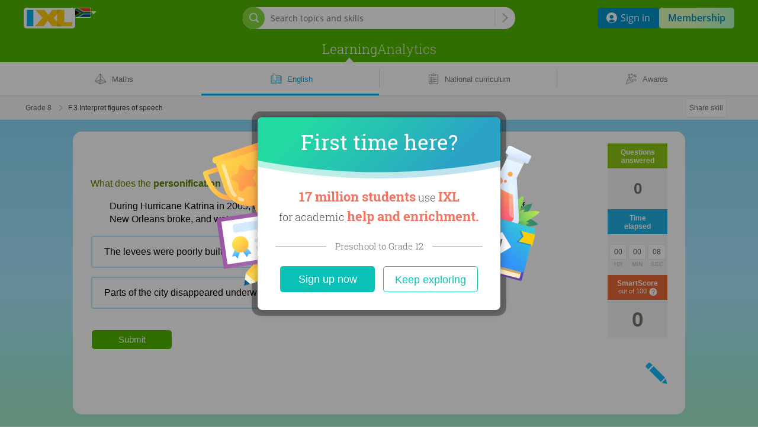

--- FILE ---
content_type: text/css;charset=utf-8
request_url: https://za.ixl.com/combo/dv3/kMeA2a777v4wBTyeKtdAyaB2k3k/yui3/product-components/?modules=IxlModal-min.css
body_size: 692
content:
.ixl-modal-outer-container .ixl-modal-mask{background-color:rgba(0,0,0,.4);bottom:0;left:0;position:fixed;right:0;top:0}.ixl-modal-outer-container .ixl-modal-mask.hidden{background-color:transparent}.ixl-modal-outer-container.center>.ixl-modal{position:fixed}.ixl-modal-outer-container.center>.ixl-modal-arrow{display:none}.ixl-modal-outer-container.target-node>.ixl-modal{position:absolute}.ixl-modal-outer-container.target-node>.ixl-modal>.ixl-modal-arrow{display:block;height:0;left:-1000px;pointer-events:none;position:absolute;top:-1000px;width:0}.ixl-modal-outer-container .ixl-modal{outline:none}.ixl-modal-outer-container .ixl-modal .ixl-modal-underlay{background:#000;border-radius:15px;bottom:0;left:0;margin:-6px;opacity:.34;position:absolute;right:0;top:0}.ixl-modal-outer-container .ixl-modal .ixl-modal-container{background:#fff;border-radius:15px;height:100%;position:relative;z-index:1}.ixl-modal-container .modal-close{background:url([data-uri]);height:38px;position:absolute;right:-14px;text-decoration:none;top:-14px;width:38px}.ixl-modal-container .modal-close:hover{background:url([data-uri])}.ixl-modal-outer-container .ixl-modal .ixl-modal-container .ixl-modal-inside{height:100%;overflow:auto}body.prevent-ios-body-scroll{position:fixed}@media screen and (min-width:481px){.ixl-modal-outer-container .ixl-modal .ixl-modal-underlay{margin:-10px}.ixl-modal-container .modal-close{right:-18px;top:-18px}}/* YUI CSS Detection Stamp */
#yui3-css-stamp.ixl_product-components_IxlModal-min { display: none; }


--- FILE ---
content_type: text/javascript; charset=utf-8
request_url: https://za.ixl.com/frontend/resources/tropical-beach/tropical-beach_en_ZA.5ee3aa23fb244a54cc9d.bundle.js
body_size: 4460
content:
window.I18N_MESSAGES_BY_ENTRYPOINT=window.I18N_MESSAGES_BY_ENTRYPOINT||{},window.I18N_MESSAGES_BY_ENTRYPOINT["tropical-beach"]={"focus_session_restriction.header_text":"Time to get in the zone!","focus_session_restriction.restriction-info":"Your teacher would like you to focus on {0} skills in {1}.","focus_session_restriction.pick_skill":"Let's pick a skill from these categories.","focus_session_restriction.practice_now":"Let's go!","practice_bread_crumb.analysis_icon":"Click to view Skill Analysis report.","practice_bread_crumb.analysis_icon.parents":"View report","challenge_popover.fail":"Oh, no!","challenge_popover.fail.neutral":"Oh, no…","challenge_popover.start":"Get started!","challenge_popover.start.neutral":"Get started","challenge_popover.bonus":"Bonus stage!","challenge_popover.bonus.neutral":"Bonus stage","challenge_popover.submessage.fail":"You didn't pass stage {stageNumber}","challenge_popover.submessage.fail.single":"You didn't pass the challenge","challenge_popover.message.fail":"Challenge","challenge_popover.message.start":"Challenge","challenge_popover.message.bonus":"Extra points","challenge_popover.message.stage":"Stage {stageNumber}","challenge_popover.message.complete":"Stage {stageNumber} complete!","challenge_popover.message.complete.neutral":"Stage {stageNumber} complete","challenge_popover.description.percent.bonus":"Answer questions correctly to increase your score!","challenge_popover.description.percent.bonus.neutral":"Answer questions correctly to increase your score.","challenge_popover.description.percent.start":"Answer {stageNeeded} out of {stageLength} questions correctly.","challenge_popover.description.streak":"Answer {stageStreakLength} questions correctly in a row.","challenge_popover.description.token":"Collect {numTokens} tokens","challenge_popover.button.start":"Start",continue:"Continue",correct:"Excellent! You got that right!","countdown.title":"Excellent!","countdown.text.wide":"Now entering the Challenge Zone&mdash;are you ready?","countdown.text.short":"Now entering the Challenge Zone. <br />Are you ready?",stage_jump:"Jumping to stage {currentLevel} of {numLevels}",step_jump:"Jumping to level {currentLevel} of {numLevels}","incomplete_answer_popover.button.submit":"Submit","incomplete_answer_popover.button.go_back":"Go back","incomplete_answer_popover.header.incomplete_answer":"Incomplete answer","incomplete_answer_popover.message.fill_in":"You did not type an answer. Do you want to go back to the question?","incomplete_answer_popover.message.multiple_choice":"You did not choose an answer. Do you want to go back to the question?","incomplete_answer_popover.message.multiple_select":"You did not choose the correct number of answers. Do you want to go back to the question?","incomplete_answer_popover.message.default":"You did not finish the question. Do you want to go back to the question?","challenge_subheader.challenge.subheader_text":"Stage {currentStage} of {numStages}","challenge_subheader.challenge.subheader_text.bonus":"Bonus stage","challenge_subheader.challenge.subheader_text.high_stakes":"Last chance to stay in stage {currentStage}!","percent_content.challenge_text":"Get {numCorrect} of {totalCorrect} correct","percent_content.bonus_text":"Earn extra points!","practice_recommendation.lesson_icon":"Lesson Icon","practice_recommendation.lesson_name_prefix":"Lesson:","practice_limit.notice":"You have reached your daily practice limit.","practice_limit.membership":'<a href="/membership">Become a member</a> for unlimited practice.',"practice_limit.parent":"<strong>Parent results not recorded.</strong>","practice_limit.switch_user":'Continue practising or <button id="switchSubaccount" class="switch-button">switch user</button>.',"practice_recommendations.title_text.done":"Done for now?","practice_recommendations.title_text.done.next":"Done for now? Try these next:","practice_recommendations.title_text.start":"Start here, and work your way up!","practice_recommendations.title_text.help.one":"Not feeling ready yet? This can help:","practice_recommendations.title_text.help.other":"Not feeling ready yet? These can help:","practice_recommendations.title_text.checkpoint_skill.incorrect_answer.one":"This skill can help for questions like this:","practice_recommendations.title_text.checkpoint_skill.incorrect_answer.other":"These skills can help for questions like this:","practice_recommendations.see_skills":"See skills recommended for you","practice_recommendations.header_text.help":"Work it out","practice_recommendations.header_text.done":"Next up","practice_recommendation.original_skill_link.link_text":"Return to your original skill","practice_recommendation.original_skill_link.ready_text":"Ready to go back?","practice_recommendation.skill_icon":"Skill Icon","practice_statistic.problems_attempted.header_text":"Questions<br/>answered","practice_statistic.problems_attempted.header_text.short":"Questions","practice_statistic.time_elapsed.header_text":"Time<br/>elapsed","practice_statistic.time_elapsed.header_text.short":"Time","practice_statistic.smartscore.header_text":"SmartScore","practice_statistic.challenge.header_text":"Challenge","practice_statistic.teacher_preview.header_text":"Teacher<br/>tools","practice_statistics.break_text":"Need a break?","practice_statistics.streak_content.challenge_text":"Get {numCorrect} correct in a row","practice_statistics.streak_content.high_stakes":"Last chance<br/>to stay in stage {currentStage}!","practice_statistics.percent_content.challenge_text":"Get {numCorrect} of {totalCorrect} correct","practice_statistics.percent_content.bonus_text":"Earn extra points!","practice_statistics.token_content.challenge_text":"Collect {numTokens} tokens","practice_statistics.edit_settings_text":"Edit settings","practice_statistics.smart_score_goal.text":"(Goal: {smartScoreGoalValue})","practice_timer.hours":"hr","practice_timer.minutes":"min","practice_timer.seconds":"sec","practice_timer.paused":"paused","smart_score_content.goal.text":"Goal: {smartScoreGoalValue}","smartscore_checkmark.tooltip":"You met your goal!","smartscore_tool_tip.learn_more":"Learn more","smartscore_tool_tip.text":"IXL's SmartScore is a dynamic measure of progress towards mastery, rather than a percentage grade. It tracks your skill level as you tackle progressively more difficult questions. Consistently answer questions correctly to reach excellence (90), or conquer the Challenge Zone to achieve mastery (100)!","smartscore_subheader.smartscore.subheader_text":"out of 100","start_same_question_mode.button_text":"Start Group&nbsp;Jam","streak_content.challenge_text":"Get {numCorrect} correct in a row","streak_content.high_stakes":"Last chance<br/>to stay in stage {currentStage}!","teacher_preview_content.jump_level.text":"Jump a level","teacher_preview_content.jump_stage.text":"Jump a stage","teacher_preview_content.current_level.text":"Level {stageNumber} of {numStages}","teacher_preview_content.not_recorded.text":"Teacher results<br/>not recorded","teacher_preview_content.one_step.tooltip":"This skill only has one level.","token_content.challenge_text":"Collect {numTokens} tokens","example_video_card.example_title":"Video:",sorry_incorrect:"Sorry, incorrect...","sorry_incorrect.spanish":"Lo siento, es incorrecto...",correct_answer:"The correct answer is:","correct_answer.spanish":"La respuesta correcta es:","correct.spanish":"¡Excelente!",not_answered:"You haven't answered yet...","not_answered.spanish":"Aún no has contestado...",take_closer_look:"Take a closer look:","take_closer_look.spanish":"Fíjate bien:",explanation:"Explanation","explanation.spanish":"Explicación",review:"review","review.spanish":"repasar","button.got_it":"Got it",you_answered:"You answered:","you_answered.spanish":"Tú respondiste:","learn_with_example.spanish":"Aprender con un ejemplo","example_question.spanish":"Pregunta","key_idea.spanish":"Idea clave","example_solution.spanish":"Solución","example.lesson_recs.one":"Looking for more? Try this:","example.lesson_recs.other":"Looking for more? Try these:",example:"Learn with an example","example.spanish":"Aprender con un ejemplo","summary.continue_practicing":"Continue practising","summary.win_more_prizes":"Win more prizes!","summary.explore_more_skills":"Explore more skills!","summary.want_improve_score":"Want to improve your score?","summary.keep_practicing":"Keep practising","summary.practice_again":"Practise again!","summary.score100":"You have mastered the skill and earned a gold medal.","summary.score90":"You have achieved excellence in the skill.","summary.score":"You have finished the skill with a score of {smartScore}.","summary.smart_score":"SmartScore","summary.time_spent":"Time spent","summary.questions_correct":"Questions correct","summary.prizes_message":"You met a challenge!","summary.reveal_prize":"Reveal your prize","summary.recommendations.more_skills":"Explore more skills to practice","summary.recommendations.all_skills":"See all skills recommended for you!","summary.recommendations.button.to_recommendations":"Go to recommendations","summary.recommendations.button.to_all_skills":"Back to all {returnPhrase} skills","prize_message.new":"You've won a new {prizeTypeSingular}!","prize_message.reveal":"You have {prizeTypePlural} to reveal!","prize_message.linktext":"Go to your {prizeLocation}.","prize_message.hide_notification":"Close game board message","example_toggle_button.back_to_practice":"Back to practice","example_toggle_button.back_to_practice.spanish":"Regresar a practicar","example_toggle_button.learn_with_an_example":"Learn with an example","example_toggle_button.learn_with_an_example.spanish":"Aprender con un ejemplo","question.submit_button":"Submit","question.question_region":"question","return_to_gc.tooltip":"Remember to turn in your work on Google Classroom.",inactivity_message:"The Group Jam session has ended. Students can continue with individual skill practice.","inactivity_message.instant_review":"The Instant Review has ended. Students can continue with individual skill practice.","skill_video_header.skill_link.tooltip":"Click to practise this skill",question:"question",key_idea:"key idea",solution:"solution","question.spanish":"Pregunta","solution.spanish":"Solución",remember:"remember",solve:"solve",explore:"Explore","remember.spanish":"recordar","solve.spanish":"resolver","scratchpad.eraser":"Eraser","scratchpad.highlighter_blue":"Highlighter - blue","scratchpad.highlighter_pink":"Highlighter - pink","scratchpad.pencil_black":"Pencil - black","scratchpad.pencil_red":"Pencil - red","scratchpad.alt_text":"Scratchpad","copy_link.name":"Copy link","copy_link.link_copied":"Link copied","copy_link.tooltip_text.skill":"Copy the link to this skill","copy_link.tooltip_text.lesson":"Copy the link to this lesson","copy_link.tooltip_text.skill_video":"Copy the link to this video","basic_config.fb_description":"Check out IXL Learning!","basic_config.name":"IXL Learning","basic_config.tweet_description":"Check out @IXLLearning!","basic_config.gc_description":"Check out IXLLearning!","fb.name":"Facebook","twitter.name":"Twitter","google_classroom.name":"Google Classroom","share.label":"Share skill","share.label.skill_video":"Share video","close_button.aria_text":"Close","intl_polyfill.locale_data.main":'{"locale":"en-ZA","date":{"ca":["gregory","generic"],"hourNo0":true,"hour12":true,"formats":{"short":"{1}, {0}","medium":"{1}, {0}","full":"{1} \'at\' {0}","long":"{1} \'at\' {0}","availableFormats":{"d":"d","dd":"dd","c":"c","ccc":"ccc","cccc":"cccc","ccccc":"ccccc","E":"EEE","Ed":"E d","Ehm":"E h:mm a","EHm":"E HH:mm","Ehms":"E h:mm:ss a","EHms":"E HH:mm:ss","EEEE":"EEEE","EEEEE":"EEEEE","Gy":"y G","GyMMM":"MMM y G","GyMMMd":"d MMM y G","GyMMMEd":"E, d MMM y G","h":"h a","H":"HH","hm":"h:mm a","Hm":"HH:mm","hms":"h:mm:ss a","Hms":"HH:mm:ss","hmsv":"h:mm:ss a v","Hmsv":"HH:mm:ss v","hmv":"h:mm a v","Hmv":"HH:mm v","hh":"hh a","L":"L","LL":"LL","LLL":"LLL","LLLL":"LLLL","LLLLL":"LLLLL","M":"M","Md":"MM/dd","MEd":"E, MM/dd","MM":"MM","MMdd":"MM/dd","MMM":"MMM","MMMd":"dd MMM","MMMEd":"E, dd MMM","MMMM":"MMMM","MMMMd":"d MMMM","MMMMdd":"dd MMMM","MMMMM":"MMMMM","m":"m","ms":"mm:ss","mm":"mm","s":"s","ss":"ss","y":"y","yM":"MM/y","yMd":"y/MM/dd","yMEd":"E, y/MM/dd","yMMM":"MMM y","yMMMd":"dd MMM y","yMMMEd":"E, dd MMM y","yMMMM":"MMMM y","yQQQ":"QQQ y","yQQQQ":"QQQQ y","yy":"yy"},"dateFormats":{"yMMMMEEEEd":"EEEE, dd MMMM y","yMMMMd":"dd MMMM y","yMMMd":"dd MMM y","yMd":"y/MM/dd"},"timeFormats":{"hmmsszzzz":"h:mm:ss a zzzz","hmsz":"h:mm:ss a z","hms":"h:mm:ss a","hm":"h:mm a"}},"calendars":{"generic":{"months":{"narrow":["1","2","3","4","5","6","7","8","9","10","11","12"],"short":["M01","M02","M03","M04","M05","M06","M07","M08","M09","M10","M11","M12"],"long":["M01","M02","M03","M04","M05","M06","M07","M08","M09","M10","M11","M12"]},"days":{"narrow":["S","M","T","W","T","F","S"],"short":["Sun","Mon","Tue","Wed","Thu","Fri","Sat"],"long":["Sunday","Monday","Tuesday","Wednesday","Thursday","Friday","Saturday"]},"eras":{"narrow":["ERA0","ERA1"],"short":["ERA0","ERA1"],"long":["ERA0","ERA1"]},"dayPeriods":{"am":"AM","pm":"PM"}},"gregory":{"months":{"narrow":["J","F","M","A","M","J","J","A","S","O","N","D"],"short":["Jan","Feb","Mar","Apr","May","Jun","Jul","Aug","Sep","Oct","Nov","Dec"],"long":["January","February","March","April","May","June","July","August","September","October","November","December"]},"monthsStandAlone":{"narrow":["J","F","M","A","M","J","J","A","S","O","N","D"],"short":["Jan","Feb","Mar","Apr","May","Jun","Jul","Aug","Sep","Oct","Nov","Dec"],"long":["January","February","March","April","May","June","July","August","September","October","November","December"]},"days":{"narrow":["S","M","T","W","T","F","S"],"short":["Sun","Mon","Tue","Wed","Thu","Fri","Sat"],"long":["Sunday","Monday","Tuesday","Wednesday","Thursday","Friday","Saturday"]},"daysStandAlone":{"narrow":["S","M","T","W","T","F","S"],"short":["Sun","Mon","Tue","Wed","Thu","Fri","Sat"],"long":["Sunday","Monday","Tuesday","Wednesday","Thursday","Friday","Saturday"]},"eras":{"narrow":["B","A","BCE","CE"],"short":["BC","AD","BCE","CE"],"long":["Before Christ","Anno Domini","Before Common Era","Common Era"]},"dayPeriods":{"am":"AM","pm":"PM"}}}},"number":{"nu":["latn"],"patterns":{"decimal":{"positivePattern":"{number}","negativePattern":"{minusSign}{number}"},"currency":{"positivePattern":"{currency}{number}","negativePattern":"{minusSign}{currency}{number}"},"percent":{"positivePattern":"{number}{percentSign}","negativePattern":"{minusSign}{number}{percentSign}"}},"symbols":{"latn":{"decimal":",","group":" ","nan":"NaN","plusSign":"+","minusSign":"-","percentSign":"%","infinity":"∞"}},"currencies":{"AUD":"A$","BRL":"R$","CAD":"CA$","CNY":"CN¥","EUR":"€","GBP":"£","HKD":"HK$","ILS":"₪","INR":"₹","JPY":"JP¥","KRW":"₩","MXN":"MX$","NZD":"NZ$","TWD":"NT$","USD":"US$","VND":"₫","XAF":"FCFA","XCD":"EC$","XOF":"CFA","XPF":"CFPF","ZAR":"R"}}}',"style_format_json.date":'{"full": {"weekday": "long", "month": "long", "day": "2-digit", "year": "numeric"}, "long": {"month": "long", "day":"2-digit", "year": "numeric"}, "medium": {"month": "short", "day": "2-digit", "year": "numeric"}, "short": {"month":"2-digit", "day":"2-digit","year":"numeric"}}',"style_format_json.time":'{"full": {"hour": "numeric", "minute": "numeric", "second": "numeric"}, "long": {"hour": "numeric", "minute": "numeric", "second": "numeric"}, "medium": {"hour": "numeric", "minute": "numeric", "second": "numeric"}, "short": {"hour": "numeric", "minute": "numeric"}}',"separator.and":", ","conjunction.and":" and ","serial_separator.and":"","conjunction.or":" or ","separator.or":", ","serial_separator.or":"","conjunction.ampersand":" & "};

--- FILE ---
content_type: application/javascript;charset=utf-8
request_url: https://za.ixl.com/combo/dv3/rfMHkLqB2ap2fHzoJ5J4j78GH4U/yui3/qgen/?modules=q-PlainText-min.js,q-Rand-min.js,q-ContextHelper-min.js,q-Palette-min.js,q-GeneticRender-min.js,q-QuestionFocus-min.js,q-GCTileMultipleChoice-min.js,q-GCTextTileMultipleChoice-min.js
body_size: 6014
content:
YUI.add("q-PlainText",function(t){var e=t.namespace("IXL"),n=require("ixl/content/text/Paragraph"),u=require("ixl/content/util/audio/generate-audio-info"),i=require("ixl/content/util/audio/TEXT_REGEX"),a=i.REGEX_WORDISH,o=i.REGEX_PRONOUNCEABLE,r=require("ixl/content/util/request-css-module-for-page"),s=require("ixl/content/util/audio/AudioSystemNumberConstants"),c=e.React.getReactInstance(),l=(e.React.getReactDOM(),t.Node),x=/[\uD835\u21d0-\u21d4\u2208-\u220c\u2220-\u222a\u2282-\u2289\u2308-\u230b\u27e6-\u27e9\u27f5-\u27fc\ue000-\ue007\u028F\u0305\u035D\u035E\u03F4\u2026\u20D6\u20D7\u2102\u2115\u211A\u211D\u2124\u2190\u2192\u2194\u21A6\u2205\u2213\u2216\u2218\u221A\u223C\u2245\u2247\u225F\u22C5\u25B3\u27C2\u2A00\u00a1\u00bf]/;e.PlainText=t.Base.create("plainText",e.Component,[],{initializer:function(t){this.text=t.text},getSVGText:function(){return this.get("text")},render:function(){var t=this._parentNode,e=this.get("text");if(e&&e.length>0){x.test(e)&&r("webfont","webfont-css-verdana");var n=e.indexOf(" ");if(-1!==n){var u=e.lastIndexOf(" "),i=e.substring(0,n);if(i.length>0){var a=l.create('<span class="txt"/>');a.set("text",i),t.appendChild(a)}var o=l.create('<span class="txt"/>');o.set("text",e.substring(n,u+1)),t.appendChild(o);var s=e.substring(u+1);if(s.length>0){var c=l.create('<span class="txt"/>');c.set("text",s),t.appendChild(c)}}else{var d=l.create('<span class="txt"/>');d.set("text",e),t.appendChild(d)}}},getNumChildComponents:function(){return 0},getChildComponent:function(t){throw new Error("PlainText has no child components.")},setChildComponent:function(t,e){throw new Error("PlainText has no child components.")},getAudioText:function(t,n){var u=this.get("text"),i=this.get("context").audioSystemNumber===s.QG3AudioSolution||void 0!==n&&n?o:a;return u.match(i)||e.AudioUtils._useAudioInCAIForSubject(this.get("context"))?(u&&(u=u.replace(/"/g," ")),u):""},getAriaLabel:function(){return this.get("text")},toUText:function(){return{semantics:{PlainText:1},text:this.get("text")}},toReact:function(){return c.createElement(n,{uText:this.toUText(),context:this.get("context"),clickContentToPlay:!0,audioInfo:u.fromYUIObject(this)})},hasReactAudio:!0})},"@VERSION@",{requires:["base","node","array-extras","global-React","q-Component","q-AudioUtils","ixl_content_text_Paragraph","ixl_content_util_request-css-module-for-page"]});
YUI.add("q-Rand",function(a){var n=a.namespace("IXL"),e=require("ixl/content/util/Rand");n.Rand=e},"@VERSION@",{requires:["base","node","array-extras","ixl_content_util_Rand"]});
YUI.add("q-ContextHelper",function(e){var t=e.namespace("IXL"),n=(e.Node,e.Lang,e.Array,require("ixl/content/util/YUA")),a=require("ixl/content/util/CustomEventFactory"),o=e.IXL.RavenTranslationButton.RAVEN_TRANSLATION_EVENTS;function r(t,n){return e.Array.find(t,function(e){return e.id===n})}t.ObjectUtils;t.ContextHelper=e.Base.create("contextHelper",t.Component,[],{initializer:function(n){if(this.get("needPlatformization")&&e.Lang.isUndefined(this.get("platformizer")))throw new Error("Model not platformized");var a=this.createContext(n);t.ContextAware.bindContext(a),this.chooseHues(a),t.ColorUtils.processColorSettings(a),e.on(o.RAVEN_TRANSLATION_SHOW_TRANSLATIONS,this.loadMobileTranslations),e.on(o.RAVEN_TRANSLATION_HIDE_TRANSLATIONS,this.hideMobileTranslations),e.on(o.RAVEN_TRANSLATION_HIGHLIGHT_TRANSLATION_TEXT,this.highlightTranslationText)},destructor:function(){t.Guessable.destroyStamp(this.__origCfg__.__qStamp__),t.SubmitStabilizer.destroyStamp(this.__origCfg__.__qStamp__),t.ContextAware.destroyContext(this.get("context")),this._attribution&&this._attribution.destroy()},draw:function(e){this.drawAsync(e,function(){})},nContainer:null,drawAsync:function(o,r){var i=this.get("content"),s=this.get("context");s&&s.needsWebfont&&e.use("webfont-css-verdana");var l=e.Node.create("<div/>");function d(){l.addClass(t.ContextHelper.RAVEN_TRANSLATION_CONTEXT_CSSCLSS),l.addClass(t.ContextHelper.HAS_RAVEN_TRANSLATIONS_CSSCLSS),l.setAttribute(t.ContextHelper.RAVEN_LANGUAGE_ATTR,s.ravenLanguage)}this.nContainer=l,s&&s.subject&&("LANGUAGE_ARTS"===s.subject.name?l.addClass(t.ContextHelper.LANGUAGE_ART_CSSCLS):"MATH"===s.subject.name?l.addClass(t.ContextHelper.MATH_CSSCLS):s.subject.name&&l.addClass(t.ContextHelper.subjectNameToCssCls(s.subject.name))),s&&s.gradeLevel&&s.gradeLevel<="D"&&(l.addClass(t.ContextHelper.LOWER_AUDIO_GRADE_CSSCLS),s.gradeLevel<="C"&&l.addClass(t.ContextHelper.LOWER_GRADE_CSSCLS)),s&&s.translationMode&&("raven-with-audio"===s.translationMode?(d(),l.addClass(t.ContextHelper.RAVEN_WITH_AUDIO)):"raven-without-optional-audio"===s.translationMode?(d(),l.addClass(t.ContextHelper.RAVEN_WITHOUT_OPTIONAL_AUDIO_CSSCLSS)):"raven-mobile"===s.translationMode&&(d(),l.addClass(t.ContextHelper.RAVEN_WITHOUT_OPTIONAL_AUDIO_MOBILE_CSSCLSS),l.addClass("show-audio-button"))),n.iphone&&n.iosapp&&l.addClass(t.ContextHelper.IPHONE_APP_CSSCLS);var S=this,C=this.get("citations");function u(){o&&o.append&&(S._attribution=function(n,a){if(e.UA.mobileapp&&a.length>0&&t.QMAttribution){var o=n.appendChild('<div class="attribution_aggregate_container" />'),r=a.map(function(e){return e.get("attribution")}),i=t.Component.newInstance(a[0],t.QMAttribution,{objectType:"QMAttribution",attribution:r,src:"",nativeWidth:0,nativeHeight:0,showAttributionIcon:!0,responsive:!0,excludeTooltipArrow:!0});return i._parentNode=o,i.render(),setTimeout(function(){o.remove(!1),n.appendChild(o)},0),i}}(l,C),o.append(l),l._node.dispatchEvent(a.create("Q.ContextHelper:responsive-width-available")),r())}(function(e,t,n){e.render?(e._parentNode=t,e.render()):t.append(e),n()})(i,l,u)},createContext:function(n){var a=e.Array.map(n.palettes,function(n){return e.mix(new t.Palette,n,!0)});return{seed:n.jsSeed,originalSeedString:n.seed,palettes:a,subject:n.subject,isInteractive:n.isInteractive,_section:n._section.name,findPalette:e.cached(e.bind(r,n,a)),gradeLevel:n.gradeLevel.name,audioPolicy:n.audioPolicy,audioSystemNumber:n.audioSystemNumber,multipartInfo:n.multipartInfo,needsWebfont:n.needsWebfont,generatorCode:n.generatorCode,timestamp:n.timestamp,autoFocusVersion:n.autoFocusVersion,enableCustomFeedback:n.enableCustomFeedback,rand:function(e){return t.ContextHelper.getRandGen(e,this.seed)},countryCode:n.countryCode,languageCode:n.languageCode,isTranslatedQuestion:n.isTranslatedQuestion,__qStamp__:n.__qStamp__}},chooseHues:function(n){var a=n.palettes,o=new t.Rand(n.seed),r={};e.Array.each(a,function(e){r[e.id]=e.idIsStable?new t.Rand(e.id):o});var i=t.ColorSetting.findColorDirectiveInstances(n);e.Array.each(i,function(e){var t=n.findPalette(e.paletteId);null!==t&&(t.size=Math.max(t.size,e.index+1))}),e.Array.each(a,function(e){for(;;){e.baseHue=r[e.id].random(),e.processAvoidance();break}})},loadMobileTranslations:function(){e.all("."+t.ContextHelper.RAVEN_WITHOUT_OPTIONAL_AUDIO_MOBILE_CSSCLSS).each(function(e){e.addClass("show-translation-button"),e.removeClass("show-audio-button")})},hideMobileTranslations:function(){e.all("."+t.ContextHelper.RAVEN_WITHOUT_OPTIONAL_AUDIO_MOBILE_CSSCLSS).each(function(e){e.removeClass("show-translation-button"),e.addClass("show-audio-button")})},highlightTranslationText:function(n){var a=e.one("."+t.ContextHelper.HIGHLIGHTED_TRANSLATION_TEXT_CSSCLSS);if(a&&a.removeClass(t.ContextHelper.HIGHLIGHTED_TRANSLATION_TEXT_CSSCLSS),n&&n.buttonId){var o=e.one("#"+n.buttonId);if(o)o.ancestor(".practice-audio-wrapper").addClass(t.ContextHelper.HIGHLIGHTED_TRANSLATION_TEXT_CSSCLSS)}}},{getRandGen:function(e,n){var a;a="string"==typeof e?e:e instanceof t.GC?e.get("id"):t.ContextHelper.hashString(e);var o=n+t.ContextHelper.hashCodeString(a);return new t.Rand(o)},hashString:function(n){var a=t.ObjectUtils.find(n,function(e){return e.text||e.numString||e.name});if(0===a.length)throw new Error("We only support seeds for objects with at least 1 plain text for now.");return e.Array.reduce(a,"",function(e,t){return e+(t.text||t.numString||t.name)})},hashCodeString:function(e){var t=0;if(!e||0===e.length)return t;for(var n=0;n<e.length;n++){t=(t<<5)-t+e.charCodeAt(n),t&=t}return t},subjectNameToCssCls:function(e){return"bumo-sec-"+e.replace("_","-").toLowerCase()},LANGUAGE_ART_CSSCLS:"ela",MATH_CSSCLS:"math",LOWER_GRADE_CSSCLS:"lower-grade",LOWER_AUDIO_GRADE_CSSCLS:"lower-audio-grade",IPHONE_APP_CSSCLS:"iphone-app",RAVEN_TRANSLATION_CONTEXT_CSSCLSS:"raven-translation-context",HAS_RAVEN_TRANSLATIONS_CSSCLSS:"has-raven-translations",RAVEN_LANGUAGE_ATTR:"raven-language",RAVEN_WITH_AUDIO:"raven-with-audio",RAVEN_WITHOUT_OPTIONAL_AUDIO_CSSCLSS:"raven-without-optional-audio",RAVEN_WITHOUT_OPTIONAL_AUDIO_MOBILE_CSSCLSS:"raven-without-optional-audio-mobile",HIGHLIGHTED_TRANSLATION_TEXT_CSSCLSS:"highlighted-translation-text"})},"@VERSION@",{requires:["base","node","array-extras","q-ColorSetting","q-ColorUtils","q-GC","q-ColorDirective","q-Component","q-ObjectUtils","q-PlainText","q-Rand","q-SubmitStabilizer"]});
YUI.add("q-Palette",function(e){var a=e.namespace("IXL");a.Palette=function(){a.Palette.superclass.constructor.call(this)},e.extend(a.Palette,Object,{baseHue:null,size:0,id:null,idIsStable:!1,availableColors:null,dynamicColorRange:!0,consecutiveColorsDoNotTouch:!0,avoid:null,getPaletteName:function(){return this.paletteName.name},getHue:function(e){var a=1/this.size;null!==this.diff&&(a=Math.min(a,this.diff));var t=this.baseHue+a*e;return t-=Math.floor(t)},getSize:function(){return this.size},processAvoidance:function(){if(null!==this.avoid){for(var e=!1,a=!1,t=0;t<this.avoid.length;t++)16711680===this.avoid[t]?e=!0:a=!0;for(t=this.availableColors.length-1;t>=0;t--)e&&"ORANGE"===this.availableColors[t].name&&this.availableColors.splice(t,1),a&&"YELLOW"===this.availableColors[t].name&&this.availableColors.splice(t,1)}}})},"@VERSION@",{requires:["base","node","array-extras"]});
YUI.add("q-GeneticRender",function(e){var t=e.namespace("IXL"),n=t.React.getReactInstance(),r=t.React.getReactDOM(),o=require("ixl/external/react/prop-types"),a=require("ixl/external/react/create-react-class"),i=require("ixl/content/util/ContentContext"),d=a({propTypes:{yuiDOMNode:o.object.isRequired},componentDidMount:function(){this._modifyNode(this.props.yuiDOMNode)},render:function(){return n.createElement("div",{className:"GeneticallyModified"})},_modifyNode:function(e){var t=r.findDOMNode(this),n=t.parentNode;if(n.removeChild(t),e){e.parentNode.removeChild(e);for(var o=e.children.length,a=0;a<o;a++)t.appendChild(e.children[0])}n.appendChild(t)}});t.GeneticRender={toReact:function(e,r,o,a){if(!0===a){var i=t.React.reactify(r,!0);if(n.isValidElement(i))return i}var c=e.appendChild('<div class="tempQMNode"/>');return r._parentNode=c,r.render(),void 0===o?n.createElement(d,{yuiDOMNode:c.getDOMNode()}):n.createElement(d,{key:o,yuiDOMNode:c.getDOMNode()})},render:function(e,o,a){var d,c=this._parentNode;if(!this.inDocDo)throw new Error("The caller must have DOMAttachAware.");var p=this;this.inDocDo(function(){p._tempReactNode=c.appendChild('<div class="tempReactNode"/>'),p._rendered=r.render(d,p._tempReactNode.getDOMNode())});var s={};Object.keys(e).forEach(function(n){var r=e[n];s[n]=t.Lang.isArray(r)?r.map(function(e,n){return t.GeneticRender.toReact(c,e,n,a)}):t.GeneticRender.toReact(c,r,n,a)}),d=o?this.get("context")?n.createElement(i.Provider,{value:this.get("context")},o(s)):o(s):s},unmountReactComponents:function(){this._tempReactNode&&this._tempReactNode.getDOMNode()&&r.unmountComponentAtNode(this._tempReactNode.getDOMNode())}}},"@VERSION@",{requires:["base","node","array-extras","global-React","q-Lang","q-ComponentSimple","q-Component","q-DOMAttachAware"]});
YUI.add("q-QuestionFocus",function(t){var e,n=t.namespace("IXL"),i=require("ixl/content/util/has-class"),s={getSingletonListener:function(n,i){return e||(e=function(n,i){return e=t.Global.after("question:focus",t.bind(n,i))}(n,i)),e},clearSingletonListener:function(){e&&(e.detach(),e=null)}};function o(){t.Do.before(this._detachListener,this,"destroy"),t.Do.before(this._beforeRender,this,"render"),this.toReact&&t.Do.before(this._beforeRender,this,"toReact")}o.prototype={mountFocus:function(t){this._domNode=t,t.setAttribute("tabindex","0"),t.addEventListener("keyup",this._tabUpHandler),t.addEventListener("focus",this._focusInHandler),t.addEventListener("blur",this._focusOutHandler),this._tabFocusHandler=this.tabFocusHandler.bind(this),this._tabBlurHandler=this.tabBlurHandler.bind(this),t.addEventListener("TabFocusMixin:focus",this._tabFocusHandler),t.addEventListener("TabFocusMixin:blur",this._tabBlurHandler)},unmountFocus:function(){if(this._domNode){var t=this._domNode;t.removeEventListener("keyup",this._tabUpHandler),t.removeEventListener("focus",this._focusInHandler),t.removeEventListener("blur",this._focusOutHandler),this._tabFocusHandler&&t.removeEventListener("TabFocusMixin:focus",this._tabFocusHandler),this._tabBlurHandler&&t.removeEventListener("TabFocusMixin:blur",this._tabBlurHandler)}},tabFocusHandler:function(t){throw new Error("tabFocusHandler is not implemented.")},tabBlurHandler:function(t){throw new Error("tabBlurHandler is not implemented.")},_tabUpHandler:function(t){9===t.keyCode&&(this._focusViaTab=!0)},_focusInHandler:function(){this._focusTimer=window.setTimeout(function(){var t=this._focusViaTab,e=document.createEvent("CustomEvent");e.initCustomEvent("TabFocusMixin:focus",!1,!1,{tabbed:t}),this.dispatchEvent(e),this._focusViaTab=!1}.bind(this),250)},_focusOutHandler:function(){this._focusTimer&&(window.clearTimeout(this._focusTimer),this._focusTimer=void 0),this._focusViaTab=!1;var t=document.createEvent("CustomEvent");t.initCustomEvent("TabFocusMixin:blur",!1,!1,null),this.dispatchEvent(t)},_questionFocusListener:null,_detachListener:function(){var t=this.get("context");!this._questionFocusListener||t&&!t.isInteractive||(this._questionFocusListener.detach(),this._questionFocusListener=null,s.clearSingletonListener())},_questionFocus:function(e){var n,i=this._parentNode;i&&(t.Lang.later(100,this,function(){null!==i&&null!==i.getDOMNode()||this._detachListener()}),e&&e.firedByQuestionWidget?(n=e.isWebpackContainer?t.one(e.containerComponent):e.target.get("boundingBox"),t.Lang.later(100,this,function(){this._setFocus(n)})):t.Lang.later(100,this,function(){this._setFocus(i)}))},_setFocus:function(e,n){var s=!1,o=e.all("input, button, select, textarea, [contenteditable], [tabindex]").some(function(e){if(e.hasClass&&e.hasClass("no-auto-focus"))return!1;if(e.getAttribute&&"-1"===e.getAttribute("tabindex"))return s=!0,!1;if("hidden"!==e.get("type")&&!0!==e.get("disabled")&&!i(e,"practice-audio-button")&&!i(e,"practice-translation-button")){var n=document.activeElement;return e.focus(),n!==e.getDOMNode()&&document.activeElement===n?!1:(t.Lang.later(0,this,function(){t.config.win.scroll(0,0)}),!0)}return!1}.bind(this)),u=n||0;!o&&s&&u<=100&&setTimeout(function(){this._setFocus(e,u+1)}.bind(this),100)},_beforeRender:function(){var e=this.get("context");this._questionFocusListener||e&&!e.isInteractive||this._disableAutoFocus()||(this._questionFocusListener=s.getSingletonListener(t.bind(this._questionFocus,this)))},_disableAutoFocus:function(){return!1}},n.QuestionFocus=o},"@VERSION@",{requires:["base","node","array-extras","array-extras"]});
YUI.add("q-GCTileMultipleChoice",function(e){var t=e.namespace("IXL"),n=t.React.getReactDOM(),i=!(!e.UA.ios&&!e.UA.android);t.GCTileMultipleChoice=e.Base.create("GCTileMultipleChoice",t.GC,[t.DOMAttachAware,t.Guessable,t.QuestionFocus],{initializer:function(t){t.updateStudentsAnswer=this.updateStudentsAnswer.bind(this),i&&t.mobileAutoSubmit&&e.fire("mobileAutoSubmitEnabled")},destructor:function(){this._parentNode&&!this.isRenderedWithToReact&&(n.unmountComponentAtNode(this._parentNode.getDOMNode()),t.GeneticRender.unmountReactComponents.call(this))},getType:function(){return t.GradableComponentType.MULTIPLE_CHOICE},updateStudentsAnswer:function(e){this._answer=e},isGuessed:function(){return!!this._answer&&1===this._answer.filter(function(e){return e}).length},getGuess:function(e){e(this._answer)},getNumChildComponents:function(){return this.get("choices").length},getChildComponent:function(e){return this.get("choices")[e]},setChildComponent:function(e,t){this.get("choices")[e]=t},getAudioText:function(e){
//      s += this.getChildComponent(c).getAudioText(forAnswer) + ' ';
return""},delayedAutoFocusVisibilityThreshold:function(){return.25},hasReactAudio:!0})},"@VERSION@",{requires:["base","node","array-extras","global-React","q-DOMAttachAware","q-Guessable","q-GC","q-GeneticRender","q-QuestionFocus"]});
YUI.add("q-GCTextTileMultipleChoice",function(e){var t=e.namespace("IXL"),i=t.React.getReactInstance(),n=t.React.getReactDOM(),o=require("ixl/content/util/get-tile-size-map"),l=require("ixl/content/util/tiles/tile-auto-resize"),a=require("ixl/content/components/GCTileMultipleChoices/TileMultipleChoicesController"),r=require("ixl/content/components/Tiles/TilePropEnum"),s=require("ixl/content/util/audio/generate-audio-info");t.GCTextTileMultipleChoice=e.Base.create("GCTextTileMultipleChoice",t.GCTileMultipleChoice,[t.DelayedRendering],{render:function(){var e=this.get("choices"),n=this._setupProps(),o=function(e){return i.createElement(a,{gcType:n.gcType,tilesLayout:n.tilesLayout,supportsFlexBox:n.supportsFlexBox,contentAlignment:n.contentAlignment,contentJustification:n.contentJustification,isInteractive:n.isInteractive,selectedArray:n.selectedArray,tileSkin:n.tileSkin,tileType:n.tileType,tileWidth:n.tileWidth,tileHeight:n.tileHeight,onClick:n.onClick,renderCompleteCallback:n.renderCompleteCallback,audioInfo:s.fromYUIObject(this),audioButtonCfg:n.audioButtonCfg,clickContentToPlay:!1,updateStudentsAnswer:n.updateStudentsAnswer,uniqueId:this._yuid,context:n.context,ariaLabels:n.ariaLabels},e.children)}.bind(this),l={children:e};t.GeneticRender.render.call(this,l,o)},toReact:function(){this.isRenderedWithToReact=!0;var o=t.React.reactify(this.get("choices")).map(function(t){return i.cloneElement(t,{key:e.guid("js-")})}),l=this._setupProps();return i.createElement(a,{gcType:l.gcType,tilesLayout:l.tilesLayout,supportsFlexBox:l.supportsFlexBox,contentAlignment:l.contentAlignment,contentJustification:l.contentJustification,isInteractive:l.isInteractive,selectedArray:l.selectedArray,tileSkin:l.tileSkin,tileType:l.tileType,tileWidth:l.tileWidth,tileHeight:l.tileHeight,onClick:l.onClick,renderCompleteCallback:l.renderCompleteCallback,audioInfo:s.fromYUIObject(this),clickContentToPlay:!1,ref:function(t){this._rendered=t,this._parentNode=t?e.one(n.findDOMNode(t).parentNode):t}.bind(this),updateStudentsAnswer:l.updateStudentsAnswer,uniqueId:this._yuid,context:l.context,ariaLabels:l.ariaLabels},o)},_setupProps:function(){var t=document.documentElement.style,i="flexWrap"in t||"WebkitFlexWrap"in t||"msFlexWrap"in t,n=!(!e.UA.ios&&!e.UA.android),a=o(),s=this.get("context").isInteractive,c=this.get("answerToShow"),u=this.get("choices"),d=this.get("tileWidth").name,h=this.get("updateStudentsAnswer"),p=d===r.TILE_WIDTH.CUSTOM_QUESTIONS_AUTO;(d===r.TILE_WIDTH.AUTO||p)&&(d=l.tileAutoResize(this.get("context").gradeLevel,"MULTIPLE_CHOICE",this.get("tilesLayout"),this.get("choices")));var g=this.get("tilesLayout").name,T=this.get("contentJustification").name;if(p){var C=l.customQuestionsTileAutoFormat(d);g=C.layout,T=C.justification}var m={gcType:r.GC_TYPE.MULTIPLE_CHOICE,supportsFlexBox:!1!==i,tilesLayout:!1===i?r.LAYOUT.VERTICAL:g,selectedArray:void 0!==c?c:u.map(function(){return!1}),contentAlignment:this.get("contentAlignment").name,contentJustification:T,isInteractive:s,tileSkin:r.SKIN.BARE,tileType:r.TILE_TYPE.TEXT,tileWidth:a.width[d],tileHeight:a.height.REGULAR,context:this.get("context"),updateStudentsAnswer:h,ariaLabels:u.map(function(e){try{return e.getAriaLabel()}catch(e){return null}})};return this.waitFor(new e.Promise(function(e,t){m.renderCompleteCallback=e})),n&&this.get("mobileAutoSubmit")&&(m.onClick=function(t){e.fire("autoSubmitGuess")}),m}})},"@VERSION@",{requires:["base","node","array-extras","attribute-observable","event-custom-base","global-React","q-GCTileMultipleChoice","q-GeneticRender","q-DelayedRendering"]});


--- FILE ---
content_type: text/javascript; charset=utf-8
request_url: https://za.ixl.com/frontend/runtime/runtime.779bf164045a41eda02f.bundle.js
body_size: 4644
content:
(()=>{"use strict";var e,a,n,t,r,i,o={},s={};function l(e){var a=s[e];if(void 0!==a)return a.exports;var n=s[e]={id:e,loaded:!1,exports:{}};return o[e].call(n.exports,n,n.exports,l),n.loaded=!0,n.exports}l.m=o,l.amdD=function(){throw Error("define cannot be used indirect")},l.amdO={},e=[],l.O=(a,n,t,r)=>{if(n){r=r||0;for(var i=e.length;i>0&&e[i-1][2]>r;i--)e[i]=e[i-1];e[i]=[n,t,r];return}for(var o=1/0,i=0;i<e.length;i++){for(var[n,t,r]=e[i],s=!0,c=0;c<n.length;c++)(!1&r||o>=r)&&Object.keys(l.O).every(e=>l.O[e](n[c]))?n.splice(c--,1):(s=!1,r<o&&(o=r));if(s){e.splice(i--,1);var d=t();void 0!==d&&(a=d)}}return a},l.n=e=>{var a=e&&e.__esModule?()=>e.default:()=>e;return l.d(a,{a:a}),a},n=Object.getPrototypeOf?e=>Object.getPrototypeOf(e):e=>e.__proto__,l.t=function(e,t){if(1&t&&(e=this(e)),8&t||"object"==typeof e&&e&&(4&t&&e.__esModule||16&t&&"function"==typeof e.then))return e;var r=Object.create(null);l.r(r);var i={};a=a||[null,n({}),n([]),n(n)];for(var o=2&t&&e;"object"==typeof o&&!~a.indexOf(o);o=n(o))Object.getOwnPropertyNames(o).forEach(a=>i[a]=()=>e[a]);return i.default=()=>e,l.d(r,i),r},l.d=(e,a)=>{for(var n in a)l.o(a,n)&&!l.o(e,n)&&Object.defineProperty(e,n,{enumerable:!0,get:a[n]})},l.g=function(){if("object"==typeof globalThis)return globalThis;try{return this||Function("return this")()}catch(e){if("object"==typeof window)return window}}(),l.hmd=e=>((e=Object.create(e)).children||(e.children=[]),Object.defineProperty(e,"exports",{enumerable:!0,set:()=>{throw Error("ES Modules may not assign module.exports or exports.*, Use ESM export syntax, instead: "+e.id)}}),e),l.o=(e,a)=>Object.prototype.hasOwnProperty.call(e,a),l.r=e=>{"undefined"!=typeof Symbol&&Symbol.toStringTag&&Object.defineProperty(e,Symbol.toStringTag,{value:"Module"}),Object.defineProperty(e,"__esModule",{value:!0})},l.nmd=e=>(e.paths=[],e.children||(e.children=[]),e),t={runtime:0,"sharedStyles/sharedStyles":0,"helpCenterIndexView/helpCenterIndexView":0,"helpCenterTopicView/helpCenterTopicView":0,"helpCenterArticleView/helpCenterArticleView":0,"helpCenterSearchResultView/helpCenterSearchResultView":0,"helpCenterSupportForm/helpCenterSupportForm":0,"recaptcha/recaptcha":0,"helpCenterInternalToolTopic/helpCenterInternalToolTopic":0,"loginRecords/loginRecords":0,"skillMapVisualization/skillMapVisualization":0,"diagnosticDataVisualizations/diagnosticDataVisualizations":0,"adminStudentsRoster/adminStudentsRoster":0,"adminTeachers/adminTeachers":0,"adminAdminsRoster/adminAdminsRoster":0,"adminCourses/adminCourses":0,"adminSettings/adminSettings":0,"adminLicenseTab/adminLicenseTab":0,"adminFlexStudentBundles/adminFlexStudentBundles":0,"rostersLanding/rostersLanding":0,"rostersActivate/rostersActivate":0,"riftConfirmationPopover/riftConfirmationPopover":0,"rosterImporterForTeachers/rosterImporterForTeachers":0,"userFacingRosterImporter/userFacingRosterImporter":0,"userFacingNweaMapScoresImporter/userFacingNweaMapScoresImporter":0,"tvDashboard/tvDashboard":0,"trialManager/trialManager":0,"emailSignatureGenerator/emailSignatureGenerator":0,"rosettaMarketingBuyPage/rosettaMarketingBuyPage":0,"customQuoteUrls/customQuoteUrls":0,"quoteRequestTriage/quoteRequestTriage":0,"mathAwardIcons/mathAwardIcons":0,"elaAwardIcons/elaAwardIcons":0,"manageTopicsBox/manageTopicsBox":0,"skillVideoSelectDropdown/skillVideoSelectDropdown":0,"lessonRecommendations/lessonRecommendations":0,"manageReferenceDocumentsBox/manageReferenceDocumentsBox":0,"ltiSkillSelector/ltiSkillSelector":0,"quickLaunchDashboard/quickLaunchDashboard":0,"adminIntegrationsDashboard/adminIntegrationsDashboard":0,"brightspaceWidget/brightspaceWidget":0,"activityEvaluator/activityEvaluator":0,"activityLauncher/activityLauncher":0,"googleClassroomLmsSignIn/googleClassroomLmsSignIn":0,"lmsLessonObjectives/lmsLessonObjectives":0,"lmsSeoLesson/lmsSeoLesson":0,"lmsWarmUp/lmsWarmUp":0,"lmsSkillPractice/lmsSkillPractice":0,"lmsVideo/lmsVideo":0,"lmsLessonPractice/lmsLessonPractice":0,"lmsMidUnitTest/lmsMidUnitTest":0,"lmsUnitReview/lmsUnitReview":0,"lmsEndUnitTest/lmsEndUnitTest":0,"sisDataUnapply/sisDataUnapply":0,"downloadRiftFilesTool/downloadRiftFilesTool":0,"viewExistingTeacherAccounts/viewExistingTeacherAccounts":0,"copyClassesAndStudents/copyClassesAndStudents":0,"transferStudents/transferStudents":0,"accountServicesStoplightDashboard/accountServicesStoplightDashboard":0,"matchSchoolsToMdrData/matchSchoolsToMdrData":0,"reverseImportStudents/reverseImportStudents":0,"internalFlexStudentBundleManagement/internalFlexStudentBundleManagement":0,"gradeLandingLessonItems/gradeLandingLessonItems":0,"subjectLandingLessonItems/subjectLandingLessonItems":0,"gradeLandingTakeoffLiteLessons/gradeLandingTakeoffLiteLessons":0,"weeklyBoostCoreLessonHoverCards/weeklyBoostCoreLessonHoverCards":0,"weeklyPlanCta/weeklyPlanCta":0,"viewSelectorNav/viewSelectorNav":0,"skillPlanEditor/skillPlanEditor":0,"skillPlans/skillPlans":0,"createPersonalizedSkillPlans/createPersonalizedSkillPlans":0,"personalizedSkillPlan/personalizedSkillPlan":0,"adminBulkUploadBanner/adminBulkUploadBanner":0,"skillPlanPageDropdowns/skillPlanPageDropdowns":0,"gradeBubbles/gradeBubbles":0,"skillPlanPagePinButton/skillPlanPagePinButton":0,"studyWiseInfoForAdmins/studyWiseInfoForAdmins":0,"skillPlanManager/skillPlanManager":0,"createSkillPlanProgram/createSkillPlanProgram":0,"editProgram/editProgram":0,"createSingleSkillPlan/createSingleSkillPlan":0,"enableStandardSkillPlan/enableStandardSkillPlan":0,"editSkillPlan/editSkillPlan":0,"orderStandardsSkillPlans/orderStandardsSkillPlans":0,"createAccountStudyPlans/createAccountStudyPlans":0,"updateSkillPlanP13nAssocs/updateSkillPlanP13nAssocs":0,"uploadNewStandardDoc/uploadNewStandardDoc":0,"studyPlanManager/studyPlanManager":0,"createStudyPlanProgram/createStudyPlanProgram":0,"editStudyPlanProgram/editStudyPlanProgram":0,"manageStudyPlanScoreSlots/manageStudyPlanScoreSlots":0,"editStudyPlanScoreSlot/editStudyPlanScoreSlot":0,"manageSkillPlanSectionNodeAssocs/manageSkillPlanSectionNodeAssocs":0,"managePersonalizationRules/managePersonalizationRules":0,"editPersonalizationRule/editPersonalizationRule":0,"managePersonalizableSkillPlans/managePersonalizableSkillPlans":0,"editPersonalizableLocalSkillPlan/editPersonalizableLocalSkillPlan":0,"manageStudyPlanCustomStrings/manageStudyPlanCustomStrings":0,"manageStudyPlanCSVColumns/manageStudyPlanCSVColumns":0,"editStudyPlanCSVColumn/editStudyPlanCSVColumn":0,"undoClearedSkillSuggestions/undoClearedSkillSuggestions":0,"editColumnsForm/editColumnsForm":0,"confirmImportForm/confirmImportForm":0,"resolveConflictsForm/resolveConflictsForm":0,"competitions/competitions":0,"competition/competition":0,"competitionCreationPage/competitionCreationPage":0,"competitionEmptyRosterPage/competitionEmptyRosterPage":0,"leaderboardCertificatePdf/leaderboardCertificatePdf":0,"leaderboardTopTenPdf/leaderboardTopTenPdf":0,"mathAwardsPage/mathAwardsPage":0,"lessonPdf/lessonPdf":0,"lessonRelatedLinks/lessonRelatedLinks":0,"lessonPrintButton/lessonPrintButton":0,"gradeLandingGames/gradeLandingGames":0,"gradeLandingVideos/gradeLandingVideos":0,"roadrunnerManager/roadrunnerManager":0,"roadrunnerAutopractice/roadrunnerAutopractice":0,"gradeLandingRoadrunner/gradeLandingRoadrunner":0,"fluencyZone/fluencyZone":0,"roadrunnerWorkbookFooter/roadrunnerWorkbookFooter":0,"roadrunnerTopicBanner/roadrunnerTopicBanner":0,"roadrunnerRaceway/roadrunnerRaceway":0,"fluencyZoneLandingPage/fluencyZoneLandingPage":0,"candyland/candyland":0,"resourcesNavigationBanner/resourcesNavigationBanner":0,"city-fireworks/city-fireworks":0,"desert-sunrise/desert-sunrise":0,"movie-theater/movie-theater":0,"ocean-blue/ocean-blue":0,"pebble-aquarium/pebble-aquarium":0,"rainforest/rainforest":0,"sky-fireworks/sky-fireworks":0,"snow-capped-mountain/snow-capped-mountain":0,"space-planets/space-planets":0,"spring-outing/spring-outing":0,"sunny-roadtrip/sunny-roadtrip":0,"sunrise/sunrise":0,"tropical-beach/tropical-beach":0,"playground/playground":0,"audioSubsEditorApp/audioSubsEditorApp":0,"imageMetadataEditorApp/imageMetadataEditorApp":0,"translationPopover/translationPopover":0,"coreLessonPlaygroundPage/coreLessonPlaygroundPage":0,"createGroupJam/createGroupJam":0,"studentSameQuestionPractice/studentSameQuestionPractice":0,"teacherSameQuestionPracticePage/teacherSameQuestionPracticePage":0,"groupJamSummary/groupJamSummary":0,"createInstantReview/createInstantReview":0,"questionReviewMode/questionReviewMode":0,"questionReviewModeSummary/questionReviewModeSummary":0,"mobilePractice/mobilePractice":0,"mobileQuiz/mobileQuiz":0,"mobileCalculator/mobileCalculator":0,"cps/cps":0,"floridaInstructionalMaterials/floridaInstructionalMaterials":0,"californiaAdoption/californiaAdoption":0,"californiaAdoptionInstructionalMaterials/californiaAdoptionInstructionalMaterials":0,"floridaAdoption/floridaAdoption":0,"kalturaModalJsp/kalturaModalJsp":0,"teacherAccountMerge/teacherAccountMerge":0,"familySubscriptionDetails/familySubscriptionDetails":0,"spanishLanguageArtsLanding/spanishLanguageArtsLanding":0,"emailPreferencesSub/emailPreferencesSub":0,"analytics-report-email-unsubscribe/analytics-report-email-unsubscribe":0,"analytics-report-email-subscribe/analytics-report-email-subscribe":0,"emailPreferencesUnsub/emailPreferencesUnsub":0,"poPortal/poPortal":0,"skillVideoManager/skillVideoManager":0,"adminResourceCenter/adminResourceCenter":0,"elite100Page/elite100Page":0,"companyCareers/companyCareers":0,"jobDescription/jobDescription":0,"jobApplication/jobApplication":0,"talentNetworkPositions/talentNetworkPositions":0,"companyNewsroom/companyNewsroom":0,"companyStory/companyStory":0,"homepage/homepage":0,"searchPage/searchPage":0,"ambassadorProgram/ambassadorProgram":0,"caseStudyManager/caseStudyManager":0,"casePriorityManager/casePriorityManager":0,"researchStudyManager/researchStudyManager":0,"researchPriorityManager/researchPriorityManager":0,"pressReleaseManager/pressReleaseManager":0,"pressNewsManager/pressNewsManager":0,"signatureHeadshotUploader/signatureHeadshotUploader":0,"stateLandingPageManager/stateLandingPageManager":0,"stateLandingPage/stateLandingPage":0,"pillarsDiagramList/pillarsDiagramList":0,"pillarsDiagram/pillarsDiagram":0,"stateLandingPageEventsManager/stateLandingPageEventsManager":0,"backupManager/backupManager":0,"kansasMathQuoteForm/kansasMathQuoteForm":0,"texasMathQuoteForm/texasMathQuoteForm":0,"profile/profile":0,"dataShareCreationPage/dataShareCreationPage":0,"googleSigninButton/googleSigninButton":0,"higherEducationHub/higherEducationHub":0,"highSchoolHomePageTestPrep/highSchoolHomePageTestPrep":0,"qrCodeSignIn/qrCodeSignIn":0,"abcyaGames/abcyaGames":0,"newsfeedPage/newsfeedPage":0,"marketingNotifications/marketingNotifications":0,"editQuiz/editQuiz":0,"editCommonAssessment/editCommonAssessment":0,"editQuizResource/editQuizResource":0,"teacherViewQuizResource/teacherViewQuizResource":0,"quizDisplay/quizDisplay":0,"brokenQuizDisplay/brokenQuizDisplay":0,"quizPdf/quizPdf":0,"viewQuizzes/viewQuizzes":0,"commonAssessmentsDashboard/commonAssessmentsDashboard":0,"commonAssessmentsStudio/commonAssessmentsStudio":0,"adminQuizzesEmptyRosterPage/adminQuizzesEmptyRosterPage":0,"adminQuizLibrary/adminQuizLibrary":0,"teacherQuizLibrary/teacherQuizLibrary":0,"adminQuizResourceDrafts/adminQuizResourceDrafts":0,"eLearningLibrary/eLearningLibrary":0,"minisTeacherVideosPage/minisTeacherVideosPage":0,"minisStudentVideosPage/minisStudentVideosPage":0,"minisErrorPage/minisErrorPage":0,"manageMinis/manageMinis":0,"badgeCategoryPage/badgeCategoryPage":0,"adminAssessmentPage/adminAssessmentPage":0,"analytics-schoolDiagnosticLevels/analytics-schoolDiagnosticLevels":0,"analytics-districtCheckpointPerformance/analytics-districtCheckpointPerformance":0,"analytics-schoolCheckpointPerformance/analytics-schoolCheckpointPerformance":0,"analytics-schoolAchievement/analytics-schoolAchievement":0,"analytics-schoolAchievementPdf/analytics-schoolAchievementPdf":0,"analytics-troubleSpots/analytics-troubleSpots":0,"analytics-printableTroubleSpots/analytics-printableTroubleSpots":0,"analytics-questionsLog/analytics-questionsLog":0,"analytics-printableQuestionsLog/analytics-printableQuestionsLog":0,"analytics-liveClassroom/analytics-liveClassroom":0,"analytics-studentRoadrunner/analytics-studentRoadrunner":0,"diagnosticArena/diagnosticArena":0,"simulateDiagnosticArenaState/simulateDiagnosticArenaState":0,"parentDiagnosticGettingStarted/parentDiagnosticGettingStarted":0,"coreLessonPlanManager/coreLessonPlanManager":0,"coreStudentGradeLandingPage/coreStudentGradeLandingPage":0,"coreLessonPage/coreLessonPage":0,"coreUnitOutlinePage/coreUnitOutlinePage":0,"coreQuizGradingPage/coreQuizGradingPage":0,"coreAdditionalResourcesPage/coreAdditionalResourcesPage":0,"takeoffGradeAdditionalResourcesPage/takeoffGradeAdditionalResourcesPage":0,"coreTeacherGradeLandingPage/coreTeacherGradeLandingPage":0,"takeoffSplashPage/takeoffSplashPage":0,"takeoffMiniSite/takeoffMiniSite":0,"takeoffSendPreviewEmail/takeoffSendPreviewEmail":0,"vocabBowlRegistrationPage/vocabBowlRegistrationPage":0,"screenerArena/screenerArena":0,"screenerStudentLanding/screenerStudentLanding":0,"benchmarkArena/benchmarkArena":0,"benchmarkStudentLanding/benchmarkStudentLanding":0,"simulateBenchmarkArenaState/simulateBenchmarkArenaState":0,"benchmarkAutoTool/benchmarkAutoTool":0,"historicalV2Selections/historicalV2Selections":0,"benchmarkReset/benchmarkReset":0,"itemBankManager/itemBankManager":0,"skillImporter/skillImporter":0,"engagementMetricsDashboard/engagementMetricsDashboard":0,"engagementMetricReport/engagementMetricReport":0,"focusTeacher/focusTeacher":0,"manageWebinars/manageWebinars":0,"editWebinarTemplates/editWebinarTemplates":0,"editWebinarEvents/editWebinarEvents":0,"editWebinarPages/editWebinarPages":0,"ixlRosettaStoneForELLs/ixlRosettaStoneForELLs":0,"wyzantCertifiedTutors/wyzantCertifiedTutors":0,"ixlLearningResources/ixlLearningResources":0,"allAccess/allAccess":0,"teacherDashboard/teacherDashboard":0,"teacherDashboardAdminView/teacherDashboardAdminView":0,"studentDashboard/studentDashboard":0,"independentLearnerDashboard/independentLearnerDashboard":0,"childDashboard/childDashboard":0,"workbookHome/workbookHome":0,"accountDataSharingRequests/accountDataSharingRequests":0,"summerBridgeLanding/summerBridgeLanding":0,"bannersManager/bannersManager":0,"rewind/rewind":0,"independentLearnerHome/independentLearnerHome":0,"printables/printables":0,"header/header":0,"asyncComputationsStatus/asyncComputationsStatus":0,"kakapoVocabZone/kakapoVocabZone":0,"kakapoVocabLandingPageSection/kakapoVocabLandingPageSection":0,"kakapoCollectionPage/kakapoCollectionPage":0,"kakapoSearchResultsPage/kakapoSearchResultsPage":0,"kakapoFlashcardPage/kakapoFlashcardPage":0,"teacherToolkit2025/teacherToolkit2025":0,"secureBrowserHub/secureBrowserHub":0,"subscriptionLifecycle/subscriptionLifecycle":0,"accountViewer/accountViewer":0,"subManager/subManager":0,"manageZonesReps/manageZonesReps":0,"assessments/assessments":0,"blendedLearning/blendedLearning":0,"districts/districts":0,"responseToIntervention/responseToIntervention":0,"techIntegration/techIntegration":0,"curriculumMath/curriculumMath":0,"curriculumScience/curriculumScience":0,"curriculumSocialStudies/curriculumSocialStudies":0,"curriculumELA/curriculumELA":0,"homeschooling/homeschooling":0,"familyELA/familyELA":0,"familyMath/familyMath":0,"familyScience/familyScience":0,"familySocialStudies/familySocialStudies":0,"familyPricing/familyPricing":0,"familyLanguageTranslation/familyLanguageTranslation":0,"adminLanding/adminLanding":0,"elLanguageVideo/elLanguageVideo":0,"adminLandingInternational/adminLandingInternational":0,"teacherLanding/teacherLanding":0,"adminCurriculumAndGuidance/adminCurriculumAndGuidance":0,"teacherCurriculumAndGuidance/teacherCurriculumAndGuidance":0,"adminInstructionAndEngagement/adminInstructionAndEngagement":0,"teacherInstructionAndEngagement/teacherInstructionAndEngagement":0,"adminAssessmentSuite/adminAssessmentSuite":0,"teacherAssessmentSuite/teacherAssessmentSuite":0,"adminActionableAnalytics/adminActionableAnalytics":0,"teacherActionableAnalytics/teacherActionableAnalytics":0,"adminDistrictSupport/adminDistrictSupport":0,"teacherDistrictSupport/teacherDistrictSupport":0,"adminLevelupDiagnostic/adminLevelupDiagnostic":0,"adminUniversalReadingScreeners/adminUniversalReadingScreeners":0,"adminUniversalMathScreener/adminUniversalMathScreener":0,"caseStudies/caseStudies":0,"classroomEngagement/classroomEngagement":0,"highSchool/highSchool":0,"instructionalResources/instructionalResources":0,"researchStudies/researchStudies":0,"webpackDemo/webpackDemo":0,"diagnosticComponents/diagnosticComponents":0,"typescriptWebpackDemo/typescriptWebpackDemo":0,"asyncComputationsRequests/asyncComputationsRequests":0,"asyncComputationsFailure/asyncComputationsFailure":0,"asyncComputationsByType/asyncComputationsByType":0},l.O.j=e=>0===t[e],r=(e,a)=>{var n,r,[i,o,s]=a,c=0;if(i.some(e=>0!==t[e])){for(n in o)l.o(o,n)&&(l.m[n]=o[n]);if(s)var d=s(l)}for(e&&e(a);c<i.length;c++)r=i[c],l.o(t,r)&&t[r]&&t[r][0](),t[i[c]]=0;return l.O(d)},(i=globalThis.webpackChunkixl_webpack=globalThis.webpackChunkixl_webpack||[]).forEach(r.bind(null,0)),i.push=r.bind(null,i.push.bind(i))})();

--- FILE ---
content_type: application/javascript;charset=utf-8
request_url: https://za.ixl.com/combo/yui/3.18.1?modules=array-extras/array-extras-min.js,attribute-core/attribute-core-min.js,attribute-observable/attribute-observable-min.js,attribute-extras/attribute-extras-min.js,attribute-base/attribute-base-min.js,base-core/base-core-min.js,base-observable/base-observable-min.js,base-base/base-base-min.js,base-pluginhost/base-pluginhost-min.js,base-build/base-build-min.js,querystring-parse/querystring-parse-min.js,querystring-stringify/querystring-stringify-min.js,event-touch/event-touch-min.js,event-synthetic/event-synthetic-min.js,event-move/event-move-min.js,json-parse/json-parse-min.js,json-stringify/json-stringify-min.js,matrix/matrix-min.js,classnamemanager/classnamemanager-min.js,graphics/graphics-min.js,graphics-svg-default/graphics-svg-default-min.js,graphics-svg/graphics-svg-min.js,view/view-min.js,attribute-complex/attribute-complex-min.js,event-focus/event-focus-min.js,widget-base/widget-base-min.js,widget-htmlparser/widget-htmlparser-min.js
body_size: 23986
content:
/*
YUI 3.18.1 (build f7e7bcb)
Copyright 2014 Yahoo! Inc. All rights reserved.
Licensed under the BSD License.
http://yuilibrary.com/license/
*/

YUI.add("array-extras",function(e,t){var n=e.Array,r=e.Lang,i=Array.prototype;n.lastIndexOf=r._isNative(i.lastIndexOf)?function(e,t,n){return n||n===0?e.lastIndexOf(t,n):e.lastIndexOf(t)}:function(e,t,n){var r=e.length,i=r-1;if(n||n===0)i=Math.min(n<0?r+n:n,r);if(i>-1&&r>0)for(;i>-1;--i)if(i in e&&e[i]===t)return i;return-1},n.unique=function(e,t){var n=0,r=e.length,i=[],s,o,u,a;e:for(;n<r;n++){a=e[n];for(s=0,u=i.length;s<u;s++){o=i[s];if(t){if(t.call(e,a,o,n,e))continue e}else if(a===o)continue e}i.push(a)}return i},n.filter=r._isNative(i.filter)?function(e,t,n){return i.filter.call(e,t,n)}:function(e,t,n){var r=0,i=e.length,s=[],o;for(;r<i;++r)r in e&&(o=e[r],t.call(n,o,r,e)&&s.push(o));return s},n.reject=function(e,t,r){return n.filter(e,function(e,n,i){return!t.call(r,e,n,i)})},n.every=r._isNative(i.every)?function(e,t,n){return i.every.call(e,t,n)}:function(e,t,n){for(var r=0,i=e.length;r<i;++r)if(r in e&&!t.call(n,e[r],r,e))return!1;return!0},n.map=r._isNative(i.map)?function(e,t,n){return i.map.call(e,t,n)}:function(e,t,n){var r=0,s=e.length,o=i.concat.call(e);for(;r<s;++r)r in e&&(o[r]=t.call(n,e[r],r,e));return o},n.reduce=r._isNative(i.reduce)?function(e,t,n,r){return i.reduce.call(e,function(e,t,i,s){return n.call(r,e,t,i,s)},t)}:function(e,t,n,r){var i=0,s=e.length,o=t;for(;i<s;++i)i in e&&(o=n.call(r,o,e[i],i,e));return o},n.find=function(e,t,n){for(var r=0,i=e.length;r<i;r++)if(r in e&&t.call(n,e[r],r,e))return e[r];return null},n.grep=function(e,t){return n.filter(e,function(e,n){return t.test(e)})},n.partition=function(e,t,r){var i={matches:[],rejects:[]};return n.each(e,function(n,s){var u=t.call(r,n,s,e)?i.matches:i.rejects;u.push(n)}),i},n.zip=function(e,t){var r=[];return n.each(e,function(e,n){r.push([e,t[n]])}),r},n.flatten=function(e){var t=[],i,s,o;if(!e)return t;for(i=0,s=e.length;i<s;++i)o=e[i],r.isArray(o)?t.push.apply(t,n.flatten(o)):t.push(o);return t}},"3.18.1",{requires:["yui-base"]});
/*
YUI 3.18.1 (build f7e7bcb)
Copyright 2014 Yahoo! Inc. All rights reserved.
Licensed under the BSD License.
http://yuilibrary.com/license/
*/

YUI.add("attribute-core",function(e,t){function b(e,t,n){this._yuievt=null,this._initAttrHost(e,t,n)}e.State=function(){this.data={}},e.State.prototype={add:function(e,t,n){var r=this.data[e];r||(r=this.data[e]={}),r[t]=n},addAll:function(e,t){var n=this.data[e],r;n||(n=this.data[e]={});for(r in t)t.hasOwnProperty(r)&&(n[r]=t[r])},remove:function(e,t){var n=this.data[e];n&&delete n[t]},removeAll:function(t,n){var r;n?e.each(n,function(e,n){this.remove(t,typeof n=="string"?n:e)},this):(r=this.data,t in r&&delete r[t])},get:function(e,t){var n=this.data[e];if(n)return n[t]},getAll:function(e,t){var n=this.data[e],r,i;if(t)i=n;else if(n){i={};for(r in n)n.hasOwnProperty(r)&&(i[r]=n[r])}return i}};var n=e.Object,r=e.Lang,i=".",s="getter",o="setter",u="readOnly",a="writeOnce",f="initOnly",l="validator",c="value",h="valueFn",p="lazyAdd",d="added",v="_bypassProxy",m="initValue",g="lazy",y;b.INVALID_VALUE={},y=b.INVALID_VALUE,b._ATTR_CFG=[o,s,l,c,h,a,u,p,v],b.protectAttrs=function(t){if(t){t=e.merge(t);for(var n in t)t.hasOwnProperty(n)&&(t[n]=e.merge(t[n]))}return t},b.prototype={_initAttrHost:function(t,n,r){this._state=new e.State,this._initAttrs(t,n,r)},addAttr:function(e,t,n){var r=this,i=r._state,s=i.data,o,u,a;t=t||{},p in t&&(n=t[p]),u=i.get(e,d);if(n&&!u)i.data[e]={lazy:t,added:!0};else if(!u||t.isLazyAdd)a=c in t,a&&(o=t.value,t.value=undefined),t.added=!0,t.initializing=!0,s[e]=t,a&&r.set(e,o),t.initializing=!1;return r},attrAdded:function(e){return!!this._state.get(e,d)},get:function(e){return this._getAttr(e)},_isLazyAttr:function(e){return this._state.get(e,g)},_addLazyAttr:function(e,t){var n=this._state;t=t||n.get(e,g),t&&(n.data[e].lazy=undefined,t.isLazyAdd=!0,this.addAttr(e,t))},set:function(e,t,n){return this._setAttr(e,t,n)},_set:function(e,t,n){return this._setAttr(e,t,n,!0)},_setAttr:function(t,r,s,o){var u=!0,a=this._state,l=this._stateProxy,c=this._tCfgs,h,p,d,v,m,g,y;return t.indexOf(i)!==-1&&(d=t,v=t.split(i),t=v.shift()),c&&c[t]&&this._addOutOfOrder(t,c[t]),h=a.data[t]||{},h.lazy&&(h=h.lazy,this._addLazyAttr(t,h)),p=h.value===undefined,l&&t in l&&!h._bypassProxy&&(p=!1),g=h.writeOnce,y=h.initializing,!p&&!o&&(g&&(u=!1),h.readOnly&&(u=!1)),!y&&!o&&g===f&&(u=!1),u&&(p||(m=this.get(t)),v&&(r=n.setValue(e.clone(m),v,r),r===undefined&&(u=!1)),u&&(!this._fireAttrChange||y?this._setAttrVal(t,d,m,r,s,h):this._fireAttrChange(t,d,m,r,s,h))),this},_addOutOfOrder:function(e,t){var n={};n[e]=t,delete this._tCfgs[e],this._addAttrs(n,this._tVals)},_getAttr:function(e){var t=e,r=this._tCfgs,s,o,u,a;return e.indexOf(i)!==-1&&(s=e.split(i),e=s.shift()),r&&r[e]&&this._addOutOfOrder(e,r[e]),a=this._state.data[e]||{},a.lazy&&(a=a.lazy,this._addLazyAttr(e,a)),u=this._getStateVal(e,a),o=a.getter,o&&!o.call&&(o=this[o]),u=o?o.call(this,u,t):u,u=s?n.getValue(u,s):u,u},_getStateVal:function(e,t){var n=this._stateProxy;return t||(t=this._state.getAll(e)||{}),n&&e in n&&!t._bypassProxy?n[e]:t.value},_setStateVal:function(e,t){var n=this._stateProxy;n&&e in n&&!this._state.get(e,v)?n[e]=t:this._state.add(e,c,t)},_setAttrVal:function(e,t,n,i,s,o){var u=this,a=!0,f=o||this._state.data[e]||{},l=f.validator,c=f.setter,h=f.initializing,p=this._getStateVal(e,f),d=t||e,v,g;return l&&(l.call||(l=this[l]),l&&(g=l.call(u,i,d,s),!g&&h&&(i=f.defaultValue,g=!0))),!l||g?(c&&(c.call||(c=this[c]),c&&(v=c.call(u,i,d,s),v===y?h?i=f.defaultValue:a=!1:v!==undefined&&(i=v))),a&&(!t&&i===p&&!r.isObject(i)?a=!1:(m in f||(f.initValue=i),u._setStateVal(e,i)))):a=!1,a},setAttrs:function(e,t){return this._setAttrs(e,t)},_setAttrs:function(e,t){var n;for(n in e)e.hasOwnProperty(n)&&this.set(n,e[n],t);return this},getAttrs:function(e){return this._getAttrs(e)},_getAttrs:function(e){var t={},r,i,s,o=e===!0;if(!e||o)e=n.keys(this._state.data);for(i=0,s=e.length;i<s;i++){r=e[i];if(!o||this._getStateVal(r)!=this._state.get(r,m))t[r]=this.get(r)}return t},addAttrs:function(e,t,n){return e&&(this._tCfgs=e,this._tVals=t?this._normAttrVals(t):null,this._addAttrs(e,this._tVals,n),this._tCfgs=this._tVals=null),this},_addAttrs:function(e,t,n){var r=this._tCfgs,i=this._tVals,s,o,u;for(s in e)e.hasOwnProperty(s)&&(o=e[s],o.defaultValue=o.value,u=this._getAttrInitVal(s,o,i),u!==undefined&&(o.value=u),r[s]&&(r[s]=undefined),this.addAttr(s,o,n))},_protectAttrs:b.protectAttrs,_normAttrVals:function(e){var t,n,r,s,o,u;if(!e)return null;t={};for(u in e)e.hasOwnProperty(u)&&(u.indexOf(i)!==-1?(r=u.split(i),s=r.shift(),n=n||{},o=n[s]=n[s]||[],o[o.length]={path:r,value:e[u]}):t[u]=e[u]);return{simple:t,complex:n}},_getAttrInitVal:function(e,t,r){var i=t.value,s=t.valueFn,o,u=!1,a=t.readOnly,f,l,c,h,p,d,v;!a&&r&&(f=r.simple,f&&f.hasOwnProperty(e)&&(i=f[e],u=!0)),s&&!u&&(s.call||(s=this[s]),s&&(o=s.call(this,e),i=o));if(!a&&r){l=r.complex;if(l&&l.hasOwnProperty(e)&&i!==undefined&&i!==null){v=l[e];for(c=0,h=v.length;c<h;++c)p=v[c].path,d=v[c].value,n.setValue(i,p,d)}}return i},_initAttrs:function(t,n,r){t=t||this.constructor.ATTRS;var i=e.Base,s=e.BaseCore,o=i&&e.instanceOf(this,i),u=!o&&s&&e.instanceOf(this,s);t&&!o&&!u&&this.addAttrs(e.AttributeCore.protectAttrs(t),n,r)}},e.AttributeCore=b},"3.18.1",{requires:["oop"]});
/*
YUI 3.18.1 (build f7e7bcb)
Copyright 2014 Yahoo! Inc. All rights reserved.
Licensed under the BSD License.
http://yuilibrary.com/license/
*/

YUI.add("attribute-observable",function(e,t){function s(){this._ATTR_E_FACADE={},n.call(this,{emitFacade:!0})}var n=e.EventTarget,r="Change",i="broadcast";s._ATTR_CFG=[i],s.prototype={set:function(e,t,n){return this._setAttr(e,t,n)},_set:function(e,t,n){return this._setAttr(e,t,n,!0)},setAttrs:function(e,t){return this._setAttrs(e,t)},_setAttrs:function(e,t){var n;for(n in e)e.hasOwnProperty(n)&&this.set(n,e[n],t);return this},_fireAttrChange:function(t,n,i,s,o,u){var a=this,f=this._getFullType(t+r),l=a._state,c,h,p;u||(u=l.data[t]||{}),u.published||(p=a._publish(f),p.emitFacade=!0,p.defaultTargetOnly=!0,p.defaultFn=a._defAttrChangeFn,h=u.broadcast,h!==undefined&&(p.broadcast=h),u.published=!0),o?(c=e.merge(o),c._attrOpts=o):c=a._ATTR_E_FACADE,c.attrName=t,c.subAttrName=n,c.prevVal=i,c.newVal=s,a._hasPotentialSubscribers(f)?a.fire(f,c):this._setAttrVal(t,n,i,s,o,u)},_defAttrChangeFn:function(e,t){var n=e._attrOpts;n&&delete e._attrOpts,this._setAttrVal(e.attrName,e.subAttrName,e.prevVal,e.newVal,n)?t||(e.newVal=this.get(e.attrName)):t||e.stopImmediatePropagation()}},e.mix(s,n,!1,null,1),e.AttributeObservable=s,e.AttributeEvents=s},"3.18.1",{requires:["event-custom"]});
/*
YUI 3.18.1 (build f7e7bcb)
Copyright 2014 Yahoo! Inc. All rights reserved.
Licensed under the BSD License.
http://yuilibrary.com/license/
*/

YUI.add("attribute-extras",function(e,t){function o(){}var n="broadcast",r="published",i="initValue",s={readOnly:1,writeOnce:1,getter:1,broadcast:1};o.prototype={modifyAttr:function(e,t){var i=this,o,u;if(i.attrAdded(e)){i._isLazyAttr(e)&&i._addLazyAttr(e),u=i._state;for(o in t)s[o]&&t.hasOwnProperty(o)&&(u.add(e,o,t[o]),o===n&&u.remove(e,r))}},removeAttr:function(e){this._state.removeAll(e)},reset:function(t){var n=this;return t?(n._isLazyAttr(t)&&n._addLazyAttr(t),n.set(t,n._state.get(t,i))):e.Object.each(n._state.data,function(e,t){n.reset(t)}),n},_getAttrCfg:function(t){var n,r=this._state;return t?n=r.getAll(t)||{}:(n={},e.each(r.data,function(e,t){n[t]=r.getAll(t)})),n}},e.AttributeExtras=o},"3.18.1",{requires:["oop"]});
/*
YUI 3.18.1 (build f7e7bcb)
Copyright 2014 Yahoo! Inc. All rights reserved.
Licensed under the BSD License.
http://yuilibrary.com/license/
*/

YUI.add("attribute-base",function(e,t){function n(){e.AttributeCore.apply(this,arguments),e.AttributeObservable.apply(this,arguments),e.AttributeExtras.apply(this,arguments)}e.mix(n,e.AttributeCore,!1,null,1),e.mix(n,e.AttributeExtras,!1,null,1),e.mix(n,e.AttributeObservable,!0,null,1),n.INVALID_VALUE=e.AttributeCore.INVALID_VALUE,n._ATTR_CFG=e.AttributeCore._ATTR_CFG.concat(e.AttributeObservable._ATTR_CFG),n.protectAttrs=e.AttributeCore.protectAttrs,e.Attribute=n},"3.18.1",{requires:["attribute-core","attribute-observable","attribute-extras"]});
/*
YUI 3.18.1 (build f7e7bcb)
Copyright 2014 Yahoo! Inc. All rights reserved.
Licensed under the BSD License.
http://yuilibrary.com/license/
*/

YUI.add("base-core",function(e,t){function v(e){this._BaseInvoked||(this._BaseInvoked=!0,this._initBase(e))}var n=e.Object,r=e.Lang,i=".",s="initialized",o="destroyed",u="initializer",a="value",f=Object.prototype.constructor,l="deep",c="shallow",h="destructor",p=e.AttributeCore,d=function(e,t,n){var r;for(r in t)n[r]&&(e[r]=t[r]);return e};v._ATTR_CFG=p._ATTR_CFG.concat("cloneDefaultValue"),v._NON_ATTRS_CFG=["plugins"],v.NAME="baseCore",v.ATTRS={initialized:{readOnly:!0,value:!1},destroyed:{readOnly:!0,value:!1}},v.modifyAttrs=function(t,n){typeof t!="function"&&(n=t,t=this);var r,i,s;r=t.ATTRS||(t.ATTRS={});if(n){t._CACHED_CLASS_DATA=null;for(s in n)n.hasOwnProperty(s)&&(i=r[s]||(r[s]={}),e.mix(i,n[s],!0))}},v.prototype={_initBase:function(t){e.stamp(this),this._initAttribute(t);var n=e.Plugin&&e.Plugin.Host;this._initPlugins&&n&&n.call(this),this._lazyAddAttrs!==!1&&(this._lazyAddAttrs=!0),this.name=this.constructor.NAME,this.init.apply(this,arguments)},_initAttribute:function(){p.call(this)},init:function(e){return this._baseInit(e),this},_baseInit:function(e){this._initHierarchy(e),this._initPlugins&&this._initPlugins(e),this._set(s,!0)},destroy:function(){return this._baseDestroy(),this},_baseDestroy:function(){this._destroyPlugins&&this._destroyPlugins(),this._destroyHierarchy(),this._set(o,!0)},_getClasses:function(){return this._classes||this._initHierarchyData(),this._classes},_getAttrCfgs:function(){return this._attrs||this._initHierarchyData(),this._attrs},_getInstanceAttrCfgs:function(e){var t={},r,i,s,o,u,a,f,l=e._subAttrs,c=this._attrCfgHash();for(a in e)if(e.hasOwnProperty(a)&&a!=="_subAttrs"){f=e[a],r=t[a]=d({},f,c),i=r.value,i&&typeof i=="object"&&this._cloneDefaultValue(a,r);if(l&&l.hasOwnProperty(a)){o=e._subAttrs[a];for(u in o)s=o[u],s.path&&n.setValue(r.value,s.path,s.value)}}return t},_filterAdHocAttrs:function(e,t){var n,r=this._nonAttrs,i;if(t){n={};for(i in t)!e[i]&&!r[i]&&t.hasOwnProperty(i)&&(n[i]={value:t[i]})}return n},_initHierarchyData:function(){var e=this.constructor,t=e._CACHED_CLASS_DATA,n,r,i,s,o,u=!e._ATTR_CFG_HASH,a,f={},l=[],c=[];n=e;if(!t){while(n){l[l.length]=n,n.ATTRS&&(c[c.length]=n.ATTRS);if(u){s=n._ATTR_CFG,o=o||{};if(s)for(r=0,i=s.length;r<i;r+=1)o[s[r]]=!0}a=n._NON_ATTRS_CFG;if(a)for(r=0,i=a.length;r<i;r++)f[a[r]]=!0;n=n.superclass?n.superclass.constructor:null}u&&(e._ATTR_CFG_HASH=o),t=e._CACHED_CLASS_DATA={classes:l,nonAttrs:f,attrs:this._aggregateAttrs(c)}}this._classes=t.classes,this._attrs=t.attrs,this._nonAttrs=t.nonAttrs},_attrCfgHash:function(){return this.constructor._ATTR_CFG_HASH},_cloneDefaultValue:function(t,n){var i=n.value,s=n.cloneDefaultValue;s===l||s===!0?n.value=e.clone(i):s===c?n.value=e.merge(i):s===undefined&&(f===i.constructor||r.isArray(i))&&(n.value=e.clone(i))},_aggregateAttrs:function(e){var t,n,r,s,o,u,f=this._attrCfgHash(),l,c={};if(e)for(u=e.length-1;u>=0;--u){n=e[u];for(t in n)n.hasOwnProperty(t)&&(s=d({},n[t],f),o=null,t.indexOf(i)!==-1&&(o=t.split(i),t=o.shift()),l=c[t],o&&l&&l.value?(r=c._subAttrs,r||(r=c._subAttrs={}),r[t]||(r[t]={}),r[t][o.join(i)]={value:s.value,path:o}):o||(l?(l.valueFn&&a in s&&(l.valueFn=null),d(l,s,f)):c[t]=s))}return c},_initHierarchy:function(e){var t=this._lazyAddAttrs,n,r,i,s,o,a,f,l,c,h,p,d=[],v=this._getClasses(),m=this._getAttrCfgs(),g=v.length-1;for(o=g;o>=0;o--){n=v[o],r=n.prototype,h=n._yuibuild&&n._yuibuild.exts,r.hasOwnProperty(u)&&(d[d.length]=r.initializer);if(h)for(a=0,f=h.length;a<f;a++)l=h[a],l.apply(this,arguments),c=l.prototype,c.hasOwnProperty(u)&&(d[d.length]=c.initializer)}p=this._getInstanceAttrCfgs(m),this._preAddAttrs&&this._preAddAttrs(p,e,t),this._allowAdHocAttrs&&this.addAttrs(this._filterAdHocAttrs(m,e),e,t),this.addAttrs(p,e,t);for(i=0,s=d.length;i<s;i++)d[i].apply(this,arguments)},_destroyHierarchy:function(){var e,t,n,r,i,s,o,u,a=this._getClasses();for(n=0,r=a.length;n<r;n++){e=a[n],t=e.prototype,o=e._yuibuild&&e._yuibuild.exts;if(o)for(i=0,s=o.length;i<s;i++)u=o[i].prototype,u.hasOwnProperty(h)&&u.destructor.apply(this,arguments);t.hasOwnProperty(h)&&t.destructor.apply(this,arguments)}},toString:function(){return this.name+"["+e.stamp(this,!0)+"]"}},e.mix(v,p,!1,null,1),v.prototype.constructor=v,e.BaseCore=v},"3.18.1",{requires:["attribute-core"]});
/*
YUI 3.18.1 (build f7e7bcb)
Copyright 2014 Yahoo! Inc. All rights reserved.
Licensed under the BSD License.
http://yuilibrary.com/license/
*/

YUI.add("base-observable",function(e,t){function f(){}var n=e.Lang,r="destroy",i="init",s="bubbleTargets",o="_bubbleTargets",u=e.AttributeObservable,a=e.BaseCore;f._ATTR_CFG=u._ATTR_CFG.concat(),f._NON_ATTRS_CFG=["on","after","bubbleTargets"],f.prototype={_initAttribute:function(){a.prototype._initAttribute.apply(this,arguments),u.call(this),this._eventPrefix=this.constructor.EVENT_PREFIX||this.constructor.NAME,this._yuievt.config.prefix=this._eventPrefix},init:function(e){var t=this._getFullType(i),n=this._publish(t);return n.emitFacade=!0,n.fireOnce=!0,n.defaultTargetOnly=!0,n.defaultFn=this._defInitFn,this._preInitEventCfg(e),n._hasPotentialSubscribers()?this.fire(t,{cfg:e}):(this._baseInit(e),n.fired=!0,n.firedWith=[{cfg:e}]),this},_preInitEventCfg:function(e){e&&(e.on&&this.on(e.on),e.after&&this.after(e.after));var t,r,i,u=e&&s in e;if(u||o in this){i=u?e&&e.bubbleTargets:this._bubbleTargets;if(n.isArray(i))for(t=0,r=i.length;t<r;t++)this.addTarget(i[t]);else i&&this.addTarget(i)}},destroy:function(){return this.publish(r,{fireOnce:!0,defaultTargetOnly:!0,defaultFn:this._defDestroyFn}),this.fire(r),this.detachAll(),this},_defInitFn:function(e){this._baseInit(e.cfg)},_defDestroyFn:function(e){this._baseDestroy(e.cfg)}},e.mix(f,u,!1,null,1),e.BaseObservable=f},"3.18.1",{requires:["attribute-observable","base-core"]});
/*
YUI 3.18.1 (build f7e7bcb)
Copyright 2014 Yahoo! Inc. All rights reserved.
Licensed under the BSD License.
http://yuilibrary.com/license/
*/

YUI.add("base-base",function(e,t){function o(){i.apply(this,arguments),s.apply(this,arguments),r.apply(this,arguments)}var n=e.AttributeCore,r=e.AttributeExtras,i=e.BaseCore,s=e.BaseObservable;o._ATTR_CFG=i._ATTR_CFG.concat(s._ATTR_CFG),o._NON_ATTRS_CFG=i._NON_ATTRS_CFG.concat(s._NON_ATTRS_CFG),o.NAME="base",o.ATTRS=n.protectAttrs(i.ATTRS),o.modifyAttrs=i.modifyAttrs,e.mix(o,i,!1,null,1),e.mix(o,r,!1,null,1),e.mix(o,s,!0,null,1),o.prototype.constructor=o,e.Base=o},"3.18.1",{requires:["attribute-base","base-core","base-observable"]});
/*
YUI 3.18.1 (build f7e7bcb)
Copyright 2014 Yahoo! Inc. All rights reserved.
Licensed under the BSD License.
http://yuilibrary.com/license/
*/

YUI.add("base-pluginhost",function(e,t){var n=e.Base,r=e.Plugin.Host;e.mix(n,r,!1,null,1),n.plug=r.plug,n.unplug=r.unplug},"3.18.1",{requires:["base-base","pluginhost"]});
/*
YUI 3.18.1 (build f7e7bcb)
Copyright 2014 Yahoo! Inc. All rights reserved.
Licensed under the BSD License.
http://yuilibrary.com/license/
*/

YUI.add("base-build",function(e,t){function f(e,t,n){n[e]&&(t[e]=(t[e]||[]).concat(n[e]))}function l(e,t,n){n._ATTR_CFG&&(t._ATTR_CFG_HASH=null,f.apply(null,arguments))}function c(e,t,r){n.modifyAttrs(t,r.ATTRS)}var n=e.BaseCore,r=e.Base,i=e.Lang,s="initializer",o="destructor",u=["_PLUG","_UNPLUG"],a;r._build=function(t,n,i,u,a,f){var l=r._build,c=l._ctor(n,f),h=l._cfg(n,f,i),p=l._mixCust,d=c._yuibuild.dynamic,v,m,g,y,b,w;for(v=0,m=i.length;v<m;v++)g=i[v],y=g.prototype,b=y[s],w=y[o],delete y[s],delete y[o],e.mix(c,g,!0,null,1),p(c,g,h),b&&(y[s]=b),w&&(y[o]=w),c._yuibuild.exts.push(g);return u&&e.mix(c.prototype,u,!0),a&&(e.mix(c,l._clean(a,h),!0),p(c,a,h)),c.prototype.hasImpl=l._impl,d&&(c.NAME=t,c.prototype.constructor=c,c.modifyAttrs=n.modifyAttrs),c},a=r._build,e.mix(a,{_mixCust:function(t,n,r){var s,o,u,a,f,l;r&&(s=r.aggregates,o=r.custom,u=r.statics),u&&e.mix(t,n,!0,u);if(s)for(l=0,f=s.length;l<f;l++)a=s[l],!t.hasOwnProperty(a)&&n.hasOwnProperty(a)&&(t[a]=i.isArray(n[a])?[]:{}),e.aggregate(t,n,!0,[a]);if(o)for(l in o)o.hasOwnProperty(l)&&o[l](l,t,n)},_tmpl:function(t){function n(){n.superclass.constructor.apply(this,arguments)}return e.extend(n,t),n},_impl:function(e){var t=this._getClasses(),n,r,i,s,o,u;for(n=0,r=t.length;n<r;n++){i=t[n];if(i._yuibuild){s=i._yuibuild.exts,o=s.length;for(u=0;u<o;u++)if(s[u]===e)return!0}}return!1},_ctor:function(e,t){var n=t&&!1===t.dynamic?!1:!0,r=n?a._tmpl(e):e,i=r._yuibuild;return i||(i=r._yuibuild={}),i.id=i.id||null,i.exts=i.exts||[],i.dynamic=n,r},_cfg:function(t,n,r){var i=[],s={},o=[],u,a=n&&n.aggregates,f=n&&n.custom,l=n&&n.statics,c=t,h,p;while(c&&c.prototype)u=c._buildCfg,u&&(u.aggregates&&(i=i.concat(u.aggregates)),u.custom&&e.mix(s,u.custom,!0),u.statics&&(o=o.concat(u.statics))),c=c.superclass?c.superclass.constructor:null;if(r)for(h=0,p=r.length;h<p;h++)c=r[h],u=c._buildCfg,u&&(u.aggregates&&(i=i.concat(u.aggregates)),u.custom&&e.mix(s,u.custom,!0),u.statics&&(o=o.concat(u.statics)));return a&&(i=i.concat(a)),f&&e.mix(s,n.cfgBuild,!0),l&&(o=o.concat(l)),{aggregates:i,custom:s,statics:o}},_clean:function(t,n){var r,i,s,o=e.merge(t),u=n.aggregates,a=n.custom;for(r in a)o.hasOwnProperty(r)&&delete o[r];for(i=0,s=u.length;i<s;i++)r=u[i],o.hasOwnProperty(r)&&delete o[r];return o}}),r.build=function(e,t,n,r){return a(e,t,n,null,null,r)},r.create=function(e,t,n,r,i){return a(e,t,n,r,i)},r.mix=function(e,t){return e._CACHED_CLASS_DATA&&(e._CACHED_CLASS_DATA=null),a(null,e,t,null,null,{dynamic:!1})},n._buildCfg={aggregates:u.concat(),custom:{ATTRS:c,_ATTR_CFG:l,_NON_ATTRS_CFG:f}},r._buildCfg={aggregates:u.concat(),custom:{ATTRS:c,_ATTR_CFG:l,_NON_ATTRS_CFG:f}}},"3.18.1",{requires:["base-base"]});
/*
YUI 3.18.1 (build f7e7bcb)
Copyright 2014 Yahoo! Inc. All rights reserved.
Licensed under the BSD License.
http://yuilibrary.com/license/
*/

YUI.add("querystring-parse",function(e,t){var n=e.namespace("QueryString"),r=function(t){return function r(i,s){var o,u,a,f,l;return arguments.length!==2?(i=i.split(t),r(n.unescape(i.shift()),n.unescape(i.join(t)))):(i=i.replace(/^\s+|\s+$/g,""),e.Lang.isString(s)&&(s=s.replace(/^\s+|\s+$/g,""),isNaN(s)||(u=+s,s===u.toString(10)&&(s=u))),o=/(.*)\[([^\]]*)\]$/.exec(i),o?(f=o[2],a=o[1],f?(l={},l[f]=s,r(a,l)):r(a,[s])):(l={},i&&(l[i]=s),l))}},i=function(t,n){return t?e.Lang.isArray(t)?t.concat(n):!e.Lang.isObject(t)||!e.Lang.isObject(n)?[t].concat(n):s(t,n):n},s=function(e,t){for(var n in t)n&&t.hasOwnProperty(n)&&(e[n]=i(e[n],t[n]));return e};n.parse=function(t,n,s){return e.Array.reduce(e.Array.map(t.split(n||"&"),r(s||"=")),{},i)},n.unescape=function(e){return decodeURIComponent(e.replace(/\+/g," "))}},"3.18.1",{requires:["yui-base","array-extras"]});
/*
YUI 3.18.1 (build f7e7bcb)
Copyright 2014 Yahoo! Inc. All rights reserved.
Licensed under the BSD License.
http://yuilibrary.com/license/
*/

YUI.add("querystring-stringify",function(e,t){var n=e.namespace("QueryString"),r=[],i=e.Lang;n.escape=encodeURIComponent,n.stringify=function(e,t,s){var o,u,a,f,l,c,h=t&&t.sep?t.sep:"&",p=t&&t.eq?t.eq:"=",d=t&&t.arrayKey?t.arrayKey:!1;if(i.isNull(e)||i.isUndefined(e)||i.isFunction(e))return s?n.escape(s)+p:"";if(i.isBoolean(e)||Object.prototype.toString.call(e)==="[object Boolean]")e=+e;if(i.isNumber(e)||i.isString(e))return n.escape(s)+p+n.escape(e);if(i.isArray(e)){c=[],s=d?s+"[]":s,f=e.length;for(a=0;a<f;a++)c.push(n.stringify(e[a],t,s));return c.join(h)}for(a=r.length-1;a>=0;--a)if(r[a]===e)throw new Error("QueryString.stringify. Cyclical reference");r.push(e),c=[],o=s?s+"[":"",u=s?"]":"";for(a in e)e.hasOwnProperty(a)&&(l=o+a+u,c.push(n.stringify(e[a],t,l)));return r.pop(),c=c.join(h),!c&&s?s+"=":c}},"3.18.1",{requires:["yui-base"]});
/*
YUI 3.18.1 (build f7e7bcb)
Copyright 2014 Yahoo! Inc. All rights reserved.
Licensed under the BSD License.
http://yuilibrary.com/license/
*/

YUI.add("event-touch",function(e,t){var n="scale",r="rotation",i="identifier",s=e.config.win,o={};e.DOMEventFacade.prototype._touch=function(t,s,o){var u,a,f,l,c;if(t.touches){this.touches=[],c={};for(u=0,a=t.touches.length;u<a;++u)l=t.touches[u],c[e.stamp(l)]=this.touches[u]=new e.DOMEventFacade(l,s,o)}if(t.targetTouches){this.targetTouches=[];for(u=0,a=t.targetTouches.length;u<a;++u)l=t.targetTouches[u],f=c&&c[e.stamp(l,!0)],this.targetTouches[u]=f||new e.DOMEventFacade(l,s,o)}if(t.changedTouches){this.changedTouches=[];for(u=0,a=t.changedTouches.length;u<a;++u)l=t.changedTouches[u],f=c&&c[e.stamp(l,!0)],this.changedTouches[u]=f||new e.DOMEventFacade(l,s,o)}n in t&&(this[n]=t[n]),r in t&&(this[r]=t[r]),i in t&&(this[i]=t[i])},e.Node.DOM_EVENTS&&e.mix(e.Node.DOM_EVENTS,{touchstart:1,touchmove:1,touchend:1,touchcancel:1,gesturestart:1,gesturechange:1,gestureend:1,MSPointerDown:1,MSPointerUp:1,MSPointerMove:1,MSPointerCancel:1,pointerdown:1,pointerup:1,pointermove:1,pointercancel:1}),s&&"ontouchstart"in s&&!(e.UA.chrome&&e.UA.chrome<6)?(o.start=["touchstart","mousedown"],o.end=["touchend","mouseup"],o.move=["touchmove","mousemove"],o.cancel=["touchcancel","mousecancel"]):s&&s.PointerEvent?(o.start="pointerdown",o.end="pointerup",o.move="pointermove",o.cancel="pointercancel"):s&&"msPointerEnabled"in s.navigator?(o.start="MSPointerDown",o.end="MSPointerUp",o.move="MSPointerMove",o.cancel="MSPointerCancel"):(o.start="mousedown",o.end="mouseup",o.move="mousemove",o.cancel="mousecancel"),e.Event._GESTURE_MAP=o},"3.18.1",{requires:["node-base"]});
/*
YUI 3.18.1 (build f7e7bcb)
Copyright 2014 Yahoo! Inc. All rights reserved.
Licensed under the BSD License.
http://yuilibrary.com/license/
*/

YUI.add("event-synthetic",function(e,t){function c(e,t){this.handle=e,this.emitFacade=t}function h(e,t,n){this.handles=[],this.el=e,this.key=n,this.domkey=t}function p(){this._init.apply(this,arguments)}var n=e.CustomEvent,r=e.Env.evt.dom_map,i=e.Array,s=e.Lang,o=s.isObject,u=s.isString,a=s.isArray,f=e.Selector.query,l=function(){};c.prototype.fire=function(t){var n=i(arguments,0,!0),r=this.handle,s=r.evt,u=r.sub,a=u.context,f=u.filter,l=t||{},c;if(this.emitFacade){if(!t||!t.preventDefault)l=s._getFacade(),o(t)&&!t.preventDefault?(e.mix(l,t,!0),n[0]=l):n.unshift(l);l.type=s.type,l.details=n.slice(),f&&(l.container=s.host)}else f&&o(t)&&t.currentTarget&&n.shift();return u.context=a||l.currentTarget||s.host,c=s.fire.apply(s,n),t.prevented&&s.preventedFn&&s.preventedFn.apply(s,n),t.stopped&&s.stoppedFn&&s.stoppedFn.apply(s,n),u.context=a,c},h.prototype={constructor:h,type:"_synth",fn:l,capture:!1,register:function(e){e.evt.registry=this,this.handles.push(e)},unregister:function(t){var n=this.handles,i=r[this.domkey],s;for(s=n.length-1;s>=0;--s)if(n[s].sub===t){n.splice(s,1);break}n.length||(delete i[this.key],e.Object.size(i)||delete r[this.domkey])},detachAll:function(){var e=this.handles,t=e.length;while(--t>=0)e[t].detach()}},e.mix(p,{Notifier:c,SynthRegistry:h,getRegistry:function(t,n,i){var s=t._node,o=e.stamp(s),u="event:"+o+n+"_synth",a=r[o];return i&&(a||(a=r[o]={}),a[u]||(a[u]=new h(s,o,u))),a&&a[u]||null},_deleteSub:function(e){if(e&&e.fn){var t=this.eventDef,r=e.filter?"detachDelegate":"detach";this._subscribers=[],n.keepDeprecatedSubs&&(this.subscribers={}),t[r](e.node,e,this.notifier,e.filter),this.registry.unregister(e),delete e.fn,delete e.node,delete e.context}},prototype:{constructor:p,_init:function(){var e=this.publishConfig||(this.publishConfig={});this.emitFacade="emitFacade"in e?e.emitFacade:!0,e.emitFacade=!1},processArgs:l,on:l,detach:l,delegate:l,detachDelegate:l,_on:function(t,n){var r=[],s=t.slice(),o=this.processArgs(t,n),a=t[2],l=n?"delegate":"on",c,h;return c=u(a)?f(a):i(a||e.one(e.config.win)),!c.length&&u(a)?(h=e.on("available",function(){e.mix(h,e[l].apply(e,s),!0)},a),h):(e.Array.each(c,function(i){var s=t.slice(),u;i=e.one(i),i&&(n&&(u=s.splice(3,1)[0]),s.splice(0,4,s[1],s[3]),(!this.preventDups||!this.getSubs(i,t,null,!0))&&r.push(this._subscribe(i,l,s,o,u)))},this),r.length===1?r[0]:new e.EventHandle(r))},_subscribe:function(t,n,r,i,s){var o=new e.CustomEvent(this.type,this.publishConfig),u=o.on.apply(o,r),a=new c(u,this.emitFacade),f=p.getRegistry(t,this.type,!0),l=u.sub;return l.node=t,l.filter=s,i&&this.applyArgExtras(i,l),e.mix(o,{eventDef:this,notifier:a,host:t,currentTarget:t,target:t,el:t._node,_delete:p._deleteSub},!0),u.notifier=a,f.register(u),this[n](t,l,a,s),u},applyArgExtras:function(e,t){t._extra=e},_detach:function(t){var n=t[2],r=u(n)?f(n):i(n),s,o,a,l,c;t.splice(2,1);for(o=0,a=r.length;o<a;++o){s=e.one(r[o]);if(s){l=this.getSubs(s,t);if(l)for(c=l.length-1;c>=0;--c)l[c].detach()}}},getSubs:function(e,t,n,r){var i=p.getRegistry(e,this.type),s=[],o,u,a,f;if(i){o=i.handles,n||(n=this.subMatch);for(u=0,a=o.length;u<a;++u){f=o[u];if(n.call(this,f.sub,t)){if(r)return f;s.push(o[u])}}}return s.length&&s},subMatch:function(e,t){return!t[1]||e.fn===t[1]}}},!0),e.SyntheticEvent=p,e.Event.define=function(t,n,r){var s,o,f;t&&t.type?(s=t,r=n):n&&(s=e.merge({type:t},n));if(s){if(r||!e.Node.DOM_EVENTS[s.type])o=function(){p.apply(this,arguments)},e.extend(o,p,s),f=new o,t=f.type,e.Node.DOM_EVENTS[t]=e.Env.evt.plugins[t]={eventDef:f,on:function(){return f._on(i(arguments))},delegate:function(){return f._on(i(arguments),!0)},detach:function(){return f._detach(i(arguments))}}}else(u(t)||a(t))&&e.Array.each(i(t),function(t){e.Node.DOM_EVENTS[t]=1});return f}},"3.18.1",{requires:["node-base","event-custom-complex"]});
/*
YUI 3.18.1 (build f7e7bcb)
Copyright 2014 Yahoo! Inc. All rights reserved.
Licensed under the BSD License.
http://yuilibrary.com/license/
*/

YUI.add("event-move",function(e,t){var n=e.Event._GESTURE_MAP,r={start:n.start,end:n.end,move:n.move},i="start",s="move",o="end",u="gesture"+s,a=u+o,f=u+i,l="_msh",c="_mh",h="_meh",p="_dmsh",d="_dmh",v="_dmeh",m="_ms",g="_m",y="minTime",b="minDistance",w="preventDefault",E="button",S="ownerDocument",x="currentTarget",T="target",N="nodeType",C=function(e){var t;return e&&("PointerEvent"in e?t="touchAction":"msPointerEnabled"in e.navigator&&(t="msTouchAction")),t},k=C(e.config.win),L=k==="msTouchAction"||k==="touchAction",A="msTouchActionCount",O="msInitTouchAction",M=function(t,n,r){var i=r?4:3,s=n.length>i?e.merge(n.splice(i,1)[0]):{};return w in s||(s[w]=t.PREVENT_DEFAULT),s},_=function(e,t){return t._extra.root||e.get(N)===9?e:e.get(S)},D=function(t){var n=t.getDOMNode();return t.compareTo(e.config.doc)&&n.documentElement?n.documentElement:!1},P=function(e,t,n){e.pageX=t.pageX,e.pageY=t.pageY,e.screenX=t.screenX,e.screenY=t.screenY,e.clientX=t.clientX,e.clientY=t.clientY,e[T]=e[T]||t[T],e[x]=e[x]||t[x],e[E]=n&&n[E]||1},H=function(t){var n=t.getDOMNode(),r=t.getData(A);L&&(r||(r=0,t.setData(O,n.style[k])),n.style[k]=e.Event._DEFAULT_TOUCH_ACTION,r++,t.setData(A,r))},B=function(e){var t=e.getDOMNode(),n=e.getData(A),r=e.getData(O);L&&(n--,e.setData(A,n),n===0&&t.style[k]!==r&&(t.style[k]=r))},j=function(e,t){t&&(!t.call||t(e))&&e.preventDefault()},F=e.Event.define;e.Event._DEFAULT_TOUCH_ACTION="none",F(f,{on:function(e,t,n){D(e)||H(e),t[l]=e.on(r[i],this._onStart,this,e,t,n)},delegate:function(e,t,n,s){var o=this;t[p]=e.delegate(r[i],function(r){o._onStart(r,e,t,n,!0)},s)},detachDelegate:function(e,t,n,r){var i=t[p];i&&(i.detach(),t[p]=null),D(e)||B(e)},detach:function(e,t,n){var r=t[l];r&&(r.detach(),t[l]=null),D(e)||B(e)},processArgs:function(e,t){var n=M(this,e,t);return y in n||(n[y]=this.MIN_TIME),b in n||(n[b]=this.MIN_DISTANCE),n},_onStart:function(t,n,i,u,a){a&&(n=t[x]);var f=i._extra,l=!0,c=f[y],h=f[b],p=f.button,d=f[w],v=_(n,i),m;t.touches?t.touches.length===1?P(t,t.touches[0],f):l=!1:l=p===undefined||p===t.button,l&&(j(t,d),c===0||h===0?this._start(t,n,u,f):(m=[t.pageX,t.pageY],c>0&&(f._ht=e.later(c,this,this._start,[t,n,u,f]),f._hme=v.on(r[o],e.bind(function(){this._cancel(f)},this))),h>0&&(f._hm=v.on(r[s],e.bind(function(e){(Math.abs(e.pageX-m[0])>h||Math.abs(e.pageY-m[1])>h)&&this._start(t,n,u,f)},this)))))},_cancel:function(e){e._ht&&(e._ht.cancel(),e._ht=null),e._hme&&(e._hme.detach(),e._hme=null),e._hm&&(e._hm.detach(),e._hm=null)},_start:function(e,t,n,r){r&&this._cancel(r),e.type=f,t.setData(m,e),n.fire(e)},MIN_TIME:0,MIN_DISTANCE:0,PREVENT_DEFAULT:!1}),F(u,{on:function(e,t,n){var i,o;D(e)||H(e),o=_(e,t,r[s]),i=o.on(r[s],this._onMove,this,e,t,n),t[c]=i},delegate:function(e,t,n,i){var o=this;t[d]=e.delegate(r[s],function(r){o._onMove(r,e,t,n,!0)},i)},detach:function(e,t,n){var r=t[c];r&&(r.detach(),t[c]=null),D(e)||B(e)},detachDelegate:function(e,t,n,r){var i=t[d];i&&(i.detach(),t[d]=null),D(e)||B(e)},processArgs:function(e,t){return M(this,e,t)},_onMove:function(e,t,n,r,i){i&&(t=e[x]);var s=n._extra.standAlone||t.getData(m),o=n._extra.preventDefault;s&&(e.touches&&(e.touches.length===1?P(e,e.touches[0]):s=!1),s&&(j(e,o),e.type=u,r.fire(e)))},PREVENT_DEFAULT:!1}),F(a,{on:function(e,t,n){var i,s;D(e)||H(e),s=_(e,t),i=s.on(r[o],this._onEnd,this,e,t,n),t[h]=i},delegate:function(e,t,n,i){var s=this;t[v]=e.delegate(r[o],function(r){s._onEnd(r,e,t,n,!0)},i)},detachDelegate:function(e,t,n,r){var i=t[v];i&&(i.detach(),t[v]=null),D(e)||B(e)},detach:function(e,t,n){var r=t[h];r&&(r.detach(),t[h]=null),D(e)||B(e)},processArgs:function(e,t){return M(this,e,t)},_onEnd:function(e,t,n,r,i){i&&(t=e[x]);var s=n._extra.standAlone||t.getData(g)||t.getData(m),o=n._extra.preventDefault;s&&(e.changedTouches&&(e.changedTouches.length===1?P(e,e.changedTouches[0]):s=!1),s&&(j(e,o),e.type=a,r.fire(e),t.clearData(m),t.clearData(g)))},PREVENT_DEFAULT:!1})},"3.18.1",{requires:["node-base","event-touch","event-synthetic"]});
/*
YUI 3.18.1 (build f7e7bcb)
Copyright 2014 Yahoo! Inc. All rights reserved.
Licensed under the BSD License.
http://yuilibrary.com/license/
*/

YUI.add("json-parse",function(e,t){var n=e.config.global.JSON;e.namespace("JSON").parse=function(e,t,r){return n.parse(typeof e=="string"?e:e+"",t,r)}},"3.18.1",{requires:["yui-base"]});
/*
YUI 3.18.1 (build f7e7bcb)
Copyright 2014 Yahoo! Inc. All rights reserved.
Licensed under the BSD License.
http://yuilibrary.com/license/
*/

YUI.add("json-stringify",function(e,t){var n=":",r=e.config.global.JSON;e.mix(e.namespace("JSON"),{dateToString:function(e){function t(e){return e<10?"0"+e:e}return e.getUTCFullYear()+"-"+t(e.getUTCMonth()+1)+"-"+t(e.getUTCDate())+"T"+t(e.getUTCHours())+n+t(e.getUTCMinutes())+n+t(e.getUTCSeconds())+"Z"},stringify:function(){return r.stringify.apply(r,arguments)},charCacheThreshold:100})},"3.18.1",{requires:["yui-base"]});
/*
YUI 3.18.1 (build f7e7bcb)
Copyright 2014 Yahoo! Inc. All rights reserved.
Licensed under the BSD License.
http://yuilibrary.com/license/
*/

YUI.add("matrix",function(e,t){var n={_rounder:1e5,_round:function(e){return e=Math.round(e*n._rounder)/n._rounder,e},rad2deg:function(e){var t=e*(180/Math.PI);return t},deg2rad:function(e){var t=e*(Math.PI/180);return t},angle2rad:function(e){return typeof e=="string"&&e.indexOf("rad")>-1?e=parseFloat(e):e=n.deg2rad(parseFloat(e)),e},convertTransformToArray:function(e){var t=[[e.a,e.c,e.dx],[e.b,e.d,e.dy],[0,0,1]];return t},getDeterminant:function(e){var t=0,r=e.length,i=0,s;if(r==2)return e[0][0]*e[1][1]-e[0][1]*e[1][0];for(;i<r;++i)s=e[i][0],i%2===0||i===0?t+=s*n.getDeterminant(n.getMinors(e,i,0)):t-=s*n.getDeterminant(n.getMinors(e,i,0));return t},inverse:function(e){var t=0,r=e.length,i=0,s,o,u=[],a=[];if(r===2)t=e[0][0]*e[1][1]-e[0][1]*e[1][0],o=[[e[1][1]*t,-e[1][0]*t],[-e[0][1]*t,e[0][0]*t]];else{t=n.getDeterminant(e);for(;i<r;++i){u[i]=[];for(s=0;s<r;++s)a=n.getMinors(e,s,i),u[i][s]=n.getDeterminant(a),(i+s)%2!==0&&i+s!==0&&(u[i][s]*=-1)}o=n.scalarMultiply(u,1/t)}return o},scalarMultiply:function(e,t){var r=0,i,s=e.length;for(;r<s;++r)for(i=0;i<s;++i)e[r][i]=n._round(e[r][i]*t);return e},transpose:function(e){var t=e.length,n=0,r=0,i=[];for(;n<t;++n){i[n]=[];for(r=0;r<t;++r)i[n].push(e[r][n])}return i},getMinors:function(e,t,n){var r=[],i=e.length,s=0,o,u;for(;s<i;++s)if(s!==t){u=[];for(o=0;o<i;++o)o!==n&&u.push(e[s][o]);r.push(u)}return r},sign:function(e){return e===0?1:e/Math.abs(e)},vectorMatrixProduct:function(e,t){var n,r,i=e.length,s=[],o;for(n=0;n<i;++n){o=0;for(r=0;r<i;++r)o+=e[n]*t[n][r];s[n]=o}return s},decompose:function(e){var t=parseFloat(e[0][0]),r=parseFloat(e[1][0]),i=parseFloat(e[0][1]),s=parseFloat(e[1][1]),o=parseFloat(e[0][2]),u=parseFloat(e[1][2]),a,f,l,c;return t*s-r*i===0?!1:(f=n._round(Math.sqrt(t*t+r*r)),t/=f,r/=f,c=n._round(t*i+r*s),i-=t*c,s-=r*c,l=n._round(Math.sqrt(i*i+s*s)),i/=l,s/=l,c/=l,c=n._round(n.rad2deg(Math.atan(c))),a=n._round(n.rad2deg(Math.atan2(e[1][0],e[0][0]))),[["translate",o,u],["rotate",a],["skewX",c],["scale",f,l]])},getTransformArray:function(e){var t=/\s*([a-z]*)\(([\w,\.,\-,\s]*)\)/gi,r=[],i,s,o,u=n.transformMethods;while(s=t.exec(e))u.hasOwnProperty(s[1])?(i=s[2].split(","),i.unshift(s[1]),r.push(i)):s[1]=="matrix"&&(i=s[2].split(","),o=n.decompose([[i[0],i[2],i[4]],[i[1],i[3],i[5]],[0,0,1]]),r.push(o[0]),r.push(o[1]),r.push(o[2]),r.push(o[3]));return r},getTransformFunctionArray:function(e){var t;switch(e){case"skew":t=[e,0,0];break;case"scale":t=[e,1,1];break;case"scaleX":t=[e,1];break;case"scaleY":t=[e,1];break;case"translate":t=[e,0,0];break;default:t=[e,0]}return t},compareTransformSequence:function(e,t){var n=0,r=e.length,i=t.length,s=r===i;if(s)for(;n<r;++n)if(e[n][0]!=t[n][0]){s=!1;break}return s},transformMethods:{rotate:"rotate",skew:"skew",skewX:"skewX",skewY:"skewY",translate:"translate",translateX:"translateX",translateY:"tranlsateY",scale:"scale",scaleX:"scaleX",scaleY:"scaleY"}};e.MatrixUtil=n;var r=function(e){this.init(e)};r.prototype={_rounder:1e5,multiply:function(e,t,n,r,i,s){var o=this,u=o.a*e+o.c*t,a=o.b*e+o.d*t,f=o.a*n+o.c*r,l=o.b*n+o.d*r,c=o.a*i+o.c*s+o.dx,h=o.b*i+o.d*s+o.dy;return o.a=this._round(u),o.b=this._round(a),o.c=this._round(f),o.d=this._round(l),o.dx=this._round(c),o.dy=this._round(h),this},applyCSSText:function(e){var t=/\s*([a-z]*)\(([\w,\.,\-,\s]*)\)/gi,n,r;e=e.replace(/matrix/g,"multiply");while(r=t.exec(e))typeof this[r[1]]=="function"&&(n=r[2].split(","),this[r[1]].apply(this,n))},getTransformArray:function(e){var t=/\s*([a-z]*)\(([\w,\.,\-,\s]*)\)/gi,n=[],r,i;e=e.replace(/matrix/g,"multiply");while(i=t.exec(e))typeof this[i[1]]=="function"&&(r=i[2].split(","),r.unshift(i[1]),n.push(r));return n},_defaults:{a:1,b:0,c:0,d:1,dx:0,dy:0},_round:function(e){return e=Math.round(e*this._rounder)/this._rounder,e},init:function(e){var t=this._defaults,n;e=e||{};for(n in t)t.hasOwnProperty(n)&&(this[n]=n in e?e[n]:t[n]);this._config=e},scale:function(e,t){return this.multiply(e,0,0,t,0,0),this},skew:function(e,t){return e=e||0,t=t||0,e!==undefined&&(e=Math.tan(this.angle2rad(e))),t!==undefined&&(t=Math.tan(this.angle2rad(t))),this.multiply(1,t,e,1,0,0),this},skewX:function(e){return this.skew(e),this},skewY:function(e){return this.skew(null,e),this},toCSSText:function(){var e=this,t="matrix("+e.a+","+e.b+","+e.c+","+e.d+","+e.dx+","+e.dy+")";return t},toFilterText:function(){var e=this,t="progid:DXImageTransform.Microsoft.Matrix(";return t+="M11="+e.a+","+"M21="+e.b+","+"M12="+e.c+","+"M22="+e.d+","+'sizingMethod="auto expand")',t+="",t},rad2deg:function(e){var t=e*(180/Math.PI);return t},deg2rad:function(e){var t=e*(Math.PI/180);return t},angle2rad:function(e){return typeof e=="string"&&e.indexOf("rad")>-1?e=parseFloat(e):e=this.deg2rad(parseFloat(e)),e},rotate:function(e,t,n){var r=this.angle2rad(e),i=Math.sin(r),s=Math.cos(r);return this.multiply(s,i,0-i,s,0,0),this},translate:function(e,t){return e=parseFloat(e)||0,t=parseFloat(t)||0,this.multiply(1,0,0,1,e,t),this},translateX:function(e){return this.translate(e),this},translateY:function(e){return this.translate(null,e),this},identity:function(){var e=this._config,t=this._defaults,n;for(n in e)n in t&&(this[n]=t[n]);return this},getMatrixArray:function(){var e=this,t=[[e.a,e.c,e.dx],[e.b,e.d,e.dy],[0,0,1]];return t},getContentRect:function(e,t,n,r){var i=isNaN(n)?0:n,s=isNaN(r)?0:r,o=i+e,u=s+t,a=this,f=a.a,l=a.b,c=a.c,h=a.d,p=a.dx,d=a.dy,v=f*i+c*s+p,m=l*i+h*s+d,g=f*o+c*s+p,y=l*o+h*s+d,b=f*i+c*u+p,w=l*i+h*u+d,E=f*o+c*u+p,S=l*o+h*u+d;return{left:Math.min(b,Math.min(v,Math.min(g,E))),right:Math.max(b,Math.max(v,Math.max(g,E))),top:Math.min(y,Math.min(S,Math.min(w,m))),bottom:Math.max(y,Math.max(S,Math.max(w,m)))}},getDeterminant:function(){return e.MatrixUtil.getDeterminant(this.getMatrixArray())},inverse:function(){return e.MatrixUtil.inverse(this.getMatrixArray())},transpose:function(){return e.MatrixUtil.transpose(this.getMatrixArray())},decompose:function(){return e.MatrixUtil.decompose(this.getMatrixArray())}},e.Matrix=r},"3.18.1",{requires:["yui-base"
]});
/*
YUI 3.18.1 (build f7e7bcb)
Copyright 2014 Yahoo! Inc. All rights reserved.
Licensed under the BSD License.
http://yuilibrary.com/license/
*/

YUI.add("classnamemanager",function(e,t){var n="classNamePrefix",r="classNameDelimiter",i=e.config;i[n]=i[n]||"yui3",i[r]=i[r]||"-",e.ClassNameManager=function(){var t=i[n],s=i[r];return{getClassName:e.cached(function(){var n=e.Array(arguments);return n[n.length-1]!==!0?n.unshift(t):n.pop(),n.join(s)})}}()},"3.18.1",{requires:["yui-base"]});
/*
YUI 3.18.1 (build f7e7bcb)
Copyright 2014 Yahoo! Inc. All rights reserved.
Licensed under the BSD License.
http://yuilibrary.com/license/
*/

YUI.add("graphics",function(e,t){var n="setter",r=e.Plugin.Host,i="value",s="valueFn",o="readOnly",u=e.Lang,a="string",f="writeOnce",l,c;c=function(){var t=this;t._ATTR_E_FACADE={},e.EventTarget.call(this,{emitFacade:!0}),t._state={},t.prototype=e.mix(c.prototype,t.prototype)},c.prototype={addAttrs:function(e){var t=this,r=this.constructor.ATTRS,a,l,c,h=t._state;for(l in r)r.hasOwnProperty(l)&&(a=r[l],a.hasOwnProperty(i)?h[l]=a.value:a.hasOwnProperty(s)&&(c=a.valueFn,u.isString(c)?h[l]=t[c].apply(t):h[l]=c.apply(t)));t._state=h;for(l in r)if(r.hasOwnProperty(l)){a=r[l];if(a.hasOwnProperty(o)&&a.readOnly)continue;a.hasOwnProperty(f)&&a.writeOnce&&(a.readOnly=!0),e&&e.hasOwnProperty(l)&&(a.hasOwnProperty(n)?t._state[l]=a.setter.apply(t,[e[l]]):t._state[l]=e[l])}},get:function(e){var t=this,n,r=t.constructor.ATTRS;if(r&&r[e])return n=r[e].getter,n?typeof n===a?t[n].apply(t):r[e].getter.apply(t):t._state[e];return null},set:function(){var e=arguments[0],t;if(u.isObject(e))for(t in e)e.hasOwnProperty(t)&&this._set(t,e[t]);else this._set.apply(this,arguments)},_set:function(e,t){var n=this,r,i,s=n.constructor.ATTRS;s&&s.hasOwnProperty(e)&&(r=s[e].setter,r&&(i=[t],typeof r===a?t=n[r].apply(n,i):t=s[e].setter.apply(n,i)),n._state[e]=t)}},e.mix(c,e.EventTarget,!1,null,1),e.AttributeLite=c,l=function(t){var n=this,r=e.Plugin&&e.Plugin.Host;n._initPlugins&&r&&r.call(n),n.name=n.constructor.NAME,n._eventPrefix=n.constructor.EVENT_PREFIX||n.constructor.NAME,c.call(n),n.addAttrs(t),n.init.apply(this,arguments),n._initPlugins&&n._initPlugins(t),n.initialized=!0},l.NAME="baseGraphic",l.prototype={init:function(){this.publish("init",{fireOnce:!0}),this.initializer.apply(this,arguments),this.fire("init",{cfg:arguments[0]})},_camelCaseConcat:function(e,t){return e+t.charAt(0).toUpperCase()+t.slice(1)}},e.mix(l,e.AttributeLite,!1,null,1),e.mix(l,r,!1,null,1),l.prototype.constructor=l,l.plug=r.plug,l.unplug=r.unplug,e.GraphicBase=l},"3.18.1",{requires:["node","event-custom","pluginhost","matrix","classnamemanager"]});
/*
YUI 3.18.1 (build f7e7bcb)
Copyright 2014 Yahoo! Inc. All rights reserved.
Licensed under the BSD License.
http://yuilibrary.com/license/
*/

YUI.add("graphics-svg-default",function(e,t){e.Graphic=e.SVGGraphic,e.Shape=e.SVGShape,e.Circle=e.SVGCircle,e.Rect=e.SVGRect,e.Ellipse=e.SVGEllipse,e.Path=e.SVGPath,e.Drawing=e.SVGDrawing},"3.18.1");
/*
YUI 3.18.1 (build f7e7bcb)
Copyright 2014 Yahoo! Inc. All rights reserved.
Licensed under the BSD License.
http://yuilibrary.com/license/
*/

YUI.add("graphics-svg",function(e,t){function g(){}var n="svg",r="shape",i=/[a-z][^a-z]*/ig,s=/[\-]?[0-9]*[0-9|\.][0-9]*/g,o=e.Lang,u=e.AttributeLite,a,f,l,c,h,p,d,v=e.config.doc,m=e.ClassNameManager.getClassName;g.prototype={_round:function(e){return Math.round(e*100)/100},_pathSymbolToMethod:{M:"moveTo",m:"relativeMoveTo",L:"lineTo",l:"relativeLineTo",C:"curveTo",c:"relativeCurveTo",Q:"quadraticCurveTo",q:"relativeQuadraticCurveTo",z:"closePath",Z:"closePath"},_currentX:0,_currentY:0,_type:"path",curveTo:function(){return this._curveTo.apply(this,[e.Array(arguments),!1]),this},relativeCurveTo:function(){return this._curveTo.apply(this,[e.Array(arguments),!0]),this},_curveTo:function(e,t){var n,r,i,s,o,u,a,f,l,c,h,p,d,v,m,g,y,b=t?"c":"C",w=t?parseFloat(this._currentX):0,E=t?parseFloat(this._currentY):0;this._pathArray=this._pathArray||[],this._pathType!==b?(this._pathType=b,y=[b],this._pathArray.push(y)):(y=this._pathArray[Math.max(0,this._pathArray.length-1)],y||(y=[],this._pathArray.push(y))),g=this._pathArray.length-1,this._pathArray[g]=this._pathArray[g].concat(e),m=e.length-5;for(v=0;v<m;v+=6)s=parseFloat(e[v])+w,o=parseFloat(e[v+1])+E,u=parseFloat(e[v+2])+w,a=parseFloat(e[v+3])+E,f=parseFloat(e[v+4])+w,l=parseFloat(e[v+5])+E,c=Math.max(f,Math.max(s,u)),p=Math.max(l,Math.max(o,a)),h=Math.min(f,Math.min(s,u)),d=Math.min(l,Math.min(o,a)),n=Math.abs(c-h),r=Math.abs(p-d),i=[[this._currentX,this._currentY],[s,o],[u,a],[f,l]],this._setCurveBoundingBox(i,n,r),this._currentX=f,this._currentY=l},quadraticCurveTo:function(){return this._quadraticCurveTo.apply(this,[e.Array(arguments),!1]),this},relativeQuadraticCurveTo:function(){return this._quadraticCurveTo.apply(this,[e.Array(arguments),!0]),this},_quadraticCurveTo:function(e,t){var n,r,i,s,o,u,a,f,l,c,h,p,d,v,m,g=t?"q":"Q",y=t?parseFloat(this._currentX):0,b=t?parseFloat(this._currentY):0;this._pathArray=this._pathArray||[],this._pathType!==g?(this._pathType=g,u=[g],this._pathArray.push(u)):(u=this._pathArray[Math.max(0,this._pathArray.length-1)],u||(u=[],this._pathArray.push(u))),o=this._pathArray.length-1,this._pathArray[o]=this._pathArray[o].concat(e),m=e.length-3;for(v=0;v<m;v+=4)n=parseFloat(e[v])+y,r=parseFloat(e[v+1])+b,i=parseFloat(e[v+2])+y,s=parseFloat(e[v+3])+b,c=Math.max(i,n),p=Math.max(s,r),h=Math.min(i,n),d=Math.min(s,r),a=Math.abs(c-h),f=Math.abs(p-d),l=[[this._currentX,this._currentY],[n,r],[i,s]],this._setCurveBoundingBox(l,a,f),this._currentX=i,this._currentY=s},drawRect:function(e,t,n,r){return this.moveTo(e,t),this.lineTo(e+n,t),this.lineTo(e+n,t+r),this.lineTo(e,t+r),this.lineTo(e,t),this},drawRoundRect:function(e,t,n,r,i,s){return this.moveTo(e,t+s),this.lineTo(e,t+r-s),this.quadraticCurveTo(e,t+r,e+i,t+r),this.lineTo(e+n-i,t+r),this.quadraticCurveTo(e+n,t+r,e+n,t+r-s),this.lineTo(e+n,t+s),this.quadraticCurveTo(e+n,t,e+n-i,t),this.lineTo(e+i,t),this.quadraticCurveTo(e,t,e,t+s),this},drawCircle:function(e,t,n){var r=n*2;return this._drawingComplete=!1,this._trackSize(e,t),this._trackSize(e+r,t+r),this._pathArray=this._pathArray||[],this._pathArray.push(["M",e+n,t]),this._pathArray.push(["A",n,n,0,1,0,e+n,t+r]),this._pathArray.push(["A",n,n,0,1,0,e+n,t]),this._currentX=e,this._currentY=t,this},drawEllipse:function(e,t,n,r){var i=n*.5,s=r*.5;return this._drawingComplete=!1,this._trackSize(e,t),this._trackSize(e+n,t+r),this._pathArray=this._pathArray||[],this._pathArray.push(["M",e+i,t]),this._pathArray.push(["A",i,s,0,1,0,e+i,t+r]),this._pathArray.push(["A",i,s,0,1,0,e+i,t]),this._currentX=e,this._currentY=t,this},drawDiamond:function(e,t,n,r){var i=n*.5,s=r*.5;return this.moveTo(e+i,t),this.lineTo(e+n,t+s),this.lineTo(e+i,t+r),this.lineTo(e,t+s),this.lineTo(e+i,t),this},drawWedge:function(e,t,n,r,i,s){var o,u,a,f,l,c,h,p,d,v,m,g,y=i*2,b,w;this._pathArray=this._pathArray||[],s=s||i,this._pathType!=="M"?(this._pathType="M",b=["M"],this._pathArray.push(b)):b=this._getCurrentArray(),w=this._pathArray.length-1,this._pathArray[w].push(e),this._pathArray[w].push(e),Math.abs(r)>360&&(r=360),o=Math.ceil(Math.abs(r)/45),u=r/o,a=-(u/180)*Math.PI,f=n/180*Math.PI;if(o>0){c=e+Math.cos(n/180*Math.PI)*i,h=t+Math.sin(n/180*Math.PI)*s,this._pathType="L",w++,this._pathArray[w]=["L"],this._pathArray[w].push(this._round(c)),this._pathArray[w].push(this._round(h)),w++,this._pathType="Q",this._pathArray[w]=["Q"];for(g=0;g<o;++g)f+=a,l=f-a/2,p=e+Math.cos(f)*i,d=t+Math.sin(f)*s,v=e+Math.cos(l)*(i/Math.cos(a/2)),m=t+Math.sin(l)*(s/Math.cos(a/2)),this._pathArray[w].push(this._round(v)),this._pathArray[w].push(this._round(m)),this._pathArray[w].push(this._round(p)),this._pathArray[w].push(this._round(d))}return this._currentX=e,this._currentY=t,this._trackSize(y,y),this},lineTo:function(){return this._lineTo.apply(this,[e.Array(arguments),!1]),this},relativeLineTo:function(){return this._lineTo.apply(this,[e.Array(arguments),!0]),this},_lineTo:function(e,t){var n=e[0],r,i,s,o,u,a,f=t?"l":"L",l=t?parseFloat(this._currentX):0,c=t?parseFloat(this._currentY):0;this._pathArray=this._pathArray||[],this._shapeType="path",i=e.length,this._pathType!==f?(this._pathType=f,o=[f],this._pathArray.push(o)):o=this._getCurrentArray(),s=this._pathArray.length-1;if(typeof n=="string"||typeof n=="number")for(r=0;r<i;r+=2)u=parseFloat(e[r]),a=parseFloat(e[r+1]),this._pathArray[s].push(u),this._pathArray[s].push(a),u+=l,a+=c,this._currentX=u,this._currentY=a,this._trackSize.apply(this,[u,a]);else for(r=0;r<i;++r)u=parseFloat(e[r][0]),a=parseFloat(e[r][1]),this._pathArray[s].push(u),this._pathArray[s].push(a),this._currentX=u,this._currentY=a,u+=l,a+=c,this._trackSize.apply(this,[u,a])},moveTo:function(){return this._moveTo.apply(this,[e.Array(arguments),!1]),this},relativeMoveTo:function(){return this._moveTo.apply(this,[e.Array(arguments),!0]),this},_moveTo:function(e,t){var n,r,i=parseFloat(e[0]),s=parseFloat(e[1]),o=t?"m":"M",u=t?parseFloat(this._currentX):0,a=t?parseFloat(this._currentY):0;this._pathArray=this._pathArray||[],this._pathType=o,r=[o],this._pathArray.push
(r),n=this._pathArray.length-1,this._pathArray[n]=this._pathArray[n].concat([i,s]),i+=u,s+=a,this._currentX=i,this._currentY=s,this._trackSize(i,s)},end:function(){return this._closePath(),this},clear:function(){return this._currentX=0,this._currentY=0,this._width=0,this._height=0,this._left=0,this._right=0,this._top=0,this._bottom=0,this._pathArray=[],this._path="",this._pathType="",this},_closePath:function(){var t,n,r,i,s,o,u="",a=this.node,f=parseFloat(this._left),l=parseFloat(this._top),c=this.get("fill");if(this._pathArray){t=this._pathArray.concat();while(t&&t.length>0){n=t.shift(),i=n.length,r=n[0],r==="A"?u+=r+n[1]+","+n[2]:r==="z"||r==="Z"?u+=" z ":r==="C"||r==="c"?u+=r+(n[1]-f)+","+(n[2]-l):u+=" "+r+parseFloat(n[1]-f);switch(r){case"L":case"l":case"M":case"m":case"Q":case"q":for(o=2;o<i;++o)s=o%2===0?l:f,s=n[o]-s,u+=", "+parseFloat(s);break;case"A":s=" "+parseFloat(n[3])+" "+parseFloat(n[4]),s+=","+parseFloat(n[5])+" "+parseFloat(n[6]-f),s+=","+parseFloat(n[7]-l),u+=" "+s;break;case"C":case"c":for(o=3;o<i-1;o+=2)s=parseFloat(n[o]-f),s+=", ",s+=parseFloat(n[o+1]-l),u+=" "+s}}c&&c.color&&(u+="z"),e.Lang.trim(u),u&&a.setAttribute("d",u),this._path=u,this._fillChangeHandler(),this._strokeChangeHandler(),this._updateTransform()}},closePath:function(){return this._pathArray.push(["z"]),this},_getCurrentArray:function(){var e=this._pathArray[Math.max(0,this._pathArray.length-1)];return e||(e=[],this._pathArray.push(e)),e},getBezierData:function(e,t){var n=e.length,r=[],i,s;for(i=0;i<n;++i)r[i]=[e[i][0],e[i][1]];for(s=1;s<n;++s)for(i=0;i<n-s;++i)r[i][0]=(1-t)*r[i][0]+t*r[parseInt(i+1,10)][0],r[i][1]=(1-t)*r[i][1]+t*r[parseInt(i+1,10)][1];return[r[0][0],r[0][1]]},_setCurveBoundingBox:function(e,t,n){var r,i=this._currentX,s=i,o=this._currentY,u=o,a=Math.round(Math.sqrt(t*t+n*n)),f=1/a,l;for(r=0;r<a;++r)l=this.getBezierData(e,f*r),i=isNaN(i)?l[0]:Math.min(l[0],i),s=isNaN(s)?l[0]:Math.max(l[0],s),o=isNaN(o)?l[1]:Math.min(l[1],o),u=isNaN(u)?l[1]:Math.max(l[1],u);i=Math.round(i*10)/10,s=Math.round(s*10)/10,o=Math.round(o*10)/10,u=Math.round(u*10)/10,this._trackSize(s,u),this._trackSize(i,o)},_trackSize:function(e,t){e>this._right&&(this._right=e),e<this._left&&(this._left=e),t<this._top&&(this._top=t),t>this._bottom&&(this._bottom=t),this._width=this._right-this._left,this._height=this._bottom-this._top}},e.SVGDrawing=g,f=function(){this._transforms=[],this.matrix=new e.Matrix,this._normalizedMatrix=new e.Matrix,f.superclass.constructor.apply(this,arguments)},f.NAME="shape",e.extend(f,e.GraphicBase,e.mix({_x:0,_y:0,init:function(){this.initializer.apply(this,arguments)},initializer:function(e){var t=this,n=e.graphic,r=this.get("data");t.createNode(),n&&t._setGraphic(n),r&&t._parsePathData(r),t._updateHandler()},_setGraphic:function(t){var n;t instanceof e.SVGGraphic?this._graphic=t:(n=new e.SVGGraphic({render:t}),n._appendShape(this),this._graphic=n)},addClass:function(e){var t=this.node;t.className.baseVal=o.trim([t.className.baseVal,e].join(" "))},removeClass:function(e){var t=this.node,n=t.className.baseVal;n=n.replace(new RegExp(e+" "),e).replace(new RegExp(e),""),t.className.baseVal=n},getXY:function(){var e=this._graphic,t=e.getXY(),n=this._x,r=this._y;return[t[0]+n,t[1]+r]},setXY:function(e){var t=this._graphic,n=t.getXY();this._x=e[0]-n[0],this._y=e[1]-n[1],this.set("transform",this.get("transform"))},contains:function(t){var n=t instanceof e.Node?t._node:t;return n===this.node},compareTo:function(e){var t=this.node;return t===e},test:function(t){return e.Selector.test(this.node,t)},_getDefaultFill:function(){return{type:"solid",opacity:1,cx:.5,cy:.5,fx:.5,fy:.5,r:.5}},_getDefaultStroke:function(){return{weight:1,dashstyle:"none",color:"#000",opacity:1}},createNode:function(){var t=this,i=v.createElementNS("http://www.w3.org/2000/svg","svg:"+this._type),s=t.get("id"),o=t.name,u=t._camelCaseConcat,a=t.get("pointerEvents");t.node=i,t.addClass(m(r)+" "+m(u(n,r))+" "+m(o)+" "+m(u(n,o))),s&&i.setAttribute("id",s),a&&i.setAttribute("pointer-events",a),t.get("visible")||e.DOM.setStyle(i,"visibility","hidden"),e.DOM.setAttribute(this.node,"shape-rendering",this.get("shapeRendering"))},on:function(t,n){return e.Node.DOM_EVENTS[t]?e.on(t,n,"#"+this.get("id")):e.on.apply(this,arguments)},_strokeChangeHandler:function(){var e=this.node,t=this.get("stroke"),n,r,i,s;t&&t.weight&&t.weight>0?(s=t.linejoin||"round",n=parseFloat(t.opacity),r=t.dashstyle||"none",i=o.isArray(r)?r.toString():r,t.color=t.color||"#000000",t.weight=t.weight||1,t.opacity=o.isNumber(n)?n:1,t.linecap=t.linecap||"butt",e.setAttribute("stroke-dasharray",i),e.setAttribute("stroke",t.color),e.setAttribute("stroke-linecap",t.linecap),e.setAttribute("stroke-width",t.weight),e.setAttribute("stroke-opacity",t.opacity),s==="round"||s==="bevel"?e.setAttribute("stroke-linejoin",s):(s=parseInt(s,10),o.isNumber(s)&&(e.setAttribute("stroke-miterlimit",Math.max(s,1)),e.setAttribute("stroke-linejoin","miter")))):e.setAttribute("stroke","none")},_fillChangeHandler:function(){var e=this.node,t=this.get("fill"),n,r;t?(r=t.type,r==="linear"||r==="radial"?(this._setGradientFill(t),e.setAttribute("fill","url(#grad"+this.get("id")+")")):t.color?(n=parseFloat(t.opacity),n=o.isNumber(n)?n:1,e.setAttribute("fill",t.color),e.setAttribute("fill-opacity",n)):e.setAttribute("fill","none")):e.setAttribute("fill","none")},_setGradientFill:function(e){var t,n,r,i,s,u=o.isNumber,a=this._graphic,f=e.type,l=a.getGradientNode("grad"+this.get("id"),f),c=e.stops,h=this.get("width"),p=this.get("height"),d=e.rotation||0,v=Math.PI/180,m=parseFloat(parseFloat(Math.tan(d*v)).toFixed(8)),g,y,b,w,E="0%",S="100%",x="0%",T="0%",N=e.cx,C=e.cy,k=e.fx,L=e.fy,A=e.r,O=[];f==="linear"?(N=h/2,C=p/2,Math.abs(m)*h/2>=p/2?(d<180?(x=0,T=p):(x=p,T=0),E=N-(C-x)/m,S=N-(C-T)/m):(d>90&&d<270?(E=h,S=0):(E=0,S=h),x=(m*(N-E)-C)*-1,T=(m*(N-S)-C)*-1),E=Math.round(100*E/h),S=Math.round(100*S/h),x=Math.round(100*x/p),T=Math.round(100*T/p),E=u(E)?E:0,S=u(S)?S:100,x=u(x)?x:0,T=u(T)?T:0,l.setAttribute
("spreadMethod","pad"),l.setAttribute("width",h),l.setAttribute("height",p),l.setAttribute("x1",E+"%"),l.setAttribute("x2",S+"%"),l.setAttribute("y1",x+"%"),l.setAttribute("y2",T+"%")):(l.setAttribute("cx",N*100+"%"),l.setAttribute("cy",C*100+"%"),l.setAttribute("fx",k*100+"%"),l.setAttribute("fy",L*100+"%"),l.setAttribute("r",A*100+"%")),y=c.length,b=0;for(g=0;g<y;++g)this._stops&&this._stops.length>0?(i=this._stops.shift(),s=!1):(i=a._createGraphicNode("stop"),s=!0),w=c[g],n=w.opacity,r=w.color,t=w.offset||g/(y-1),t=Math.round(t*100)+"%",n=u(n)?n:1,n=Math.max(0,Math.min(1,n)),b=(g+1)/y,i.setAttribute("offset",t),i.setAttribute("stop-color",r),i.setAttribute("stop-opacity",n),s&&l.appendChild(i),O.push(i);while(this._stops&&this._stops.length>0)l.removeChild(this._stops.shift());this._stops=O},_stops:null,set:function(){var e=this;u.prototype.set.apply(e,arguments),e.initialized&&e._updateHandler()},translate:function(){this._addTransform("translate",arguments)},translateX:function(){this._addTransform("translateX",arguments)},translateY:function(){this._addTransform("translateY",arguments)},skew:function(){this._addTransform("skew",arguments)},skewX:function(){this._addTransform("skewX",arguments)},skewY:function(){this._addTransform("skewY",arguments)},rotate:function(){this._addTransform("rotate",arguments)},scale:function(){this._addTransform("scale",arguments)},_addTransform:function(t,n){n=e.Array(n),this._transform=o.trim(this._transform+" "+t+"("+n.join(", ")+")"),n.unshift(t),this._transforms.push(n),this.initialized&&this._updateTransform()},_updateTransform:function(){var t=this._type==="path",n=this.node,r,i,s,o,u,a,f,l=this.matrix,c=this._normalizedMatrix,h,p=this._transforms.length;if(t||this._transforms&&this._transforms.length>0){o=this._x,u=this._y,s=this.get("transformOrigin"),a=o+s[0]*this.get("width"),f=u+s[1]*this.get("height"),t&&(this instanceof e.SVGPath||(a=this._left+s[0]*this.get("width"),f=this._top+s[1]*this.get("height")),c.init({dx:o+this._left,dy:u+this._top})),c.translate(a,f);for(h=0;h<p;++h)r=this._transforms[h].shift(),r&&(c[r].apply(c,this._transforms[h]),l[r].apply(l,this._transforms[h])),t&&this._transforms[h].unshift(r);c.translate(-a,-f),i="matrix("+c.a+","+c.b+","+c.c+","+c.d+","+c.dx+","+c.dy+")"}this._graphic.addToRedrawQueue(this),i&&n.setAttribute("transform",i),t||(this._transforms=[])},_draw:function(){var e=this.node;e.setAttribute("width",this.get("width")),e.setAttribute("height",this.get("height")),e.setAttribute("x",this._x),e.setAttribute("y",this._y),e.style.left=this._x+"px",e.style.top=this._y+"px",this._fillChangeHandler(),this._strokeChangeHandler(),this._updateTransform()},_updateHandler:function(){this._draw()},_transform:"",getBounds:function(){var e=this._type,t=this.get("stroke"),n=this.get("width"),r=this.get("height"),i=e==="path"?0:this._x,s=e==="path"?0:this._y,o=0;return t&&t.weight&&(o=t.weight,n=i+n+o-(i-o),r=s+r+o-(s-o),i-=o,s-=o),this._normalizedMatrix.getContentRect(n,r,i,s)},toFront:function(){var e=this.get("graphic");e&&e._toFront(this)},toBack:function(){var e=this.get("graphic");e&&e._toBack(this)},_parsePathData:function(t){var n,r,o,u=e.Lang.trim(t.match(i)),a,f,l,c=this._pathSymbolToMethod;if(u){this.clear(),f=u.length||0;for(a=0;a<f;a+=1)l=u[a],r=l.substr(0,1),o=l.substr(1).match(s),n=c[r],n&&(o?this[n].apply(this,o):this[n].apply(this));this.end()}},destroy:function(){var e=this.get("graphic");e?e.removeShape(this):this._destroy()},_destroy:function(){this.node&&(e.Event.purgeElement(this.node,!0),this.node.parentNode&&this.node.parentNode.removeChild(this.node),this.node=null)}},e.SVGDrawing.prototype)),f.ATTRS={transformOrigin:{valueFn:function(){return[.5,.5]}},transform:{setter:function(e){return this.matrix.init(),this._normalizedMatrix.init(),this._transforms=this.matrix.getTransformArray(e),this._transform=e,e},getter:function(){return this._transform}},id:{valueFn:function(){return e.guid()},setter:function(e){var t=this.node;return t&&t.setAttribute("id",e),e}},x:{getter:function(){return this._x},setter:function(e){var t=this.get("transform");this._x=e,t&&this.set("transform",t)}},y:{getter:function(){return this._y},setter:function(e){var t=this.get("transform");this._y=e,t&&this.set("transform",t)}},width:{value:0},height:{value:0},visible:{value:!0,setter:function(e){var t=e?"visible":"hidden";return this.node&&(this.node.style.visibility=t),e}},shapeRendering:{value:"auto",setter:function(t){return this.node&&e.DOM.setAttribute(this.node,"shape-rendering",t),t}},fill:{valueFn:"_getDefaultFill",setter:function(t){var n,r=this.get("fill")||this._getDefaultFill();return n=t?e.merge(r,t):null,n&&n.color&&(n.color===undefined||n.color==="none")&&(n.color=null),n}},stroke:{valueFn:"_getDefaultStroke",setter:function(t){var n=this.get("stroke")||this._getDefaultStroke(),r;return t&&t.hasOwnProperty("weight")&&(r=parseInt(t.weight,10),isNaN(r)||(t.weight=r)),t?e.merge(n,t):null}},pointerEvents:{valueFn:function(){var e="visiblePainted",t=this.node;return t&&t.setAttribute("pointer-events",e),e},setter:function(e){var t=this.node;return t&&t.setAttribute("pointer-events",e),e}},node:{readOnly:!0,getter:function(){return this.node}},data:{setter:function(e){return this.get("node")&&this._parsePathData(e),e}},graphic:{readOnly:!0,getter:function(){return this._graphic}}},e.SVGShape=f,h=function(){h.superclass.constructor.apply(this,arguments)},h.NAME="path",e.extend(h,e.SVGShape,{_left:0,_right:0,_top:0,_bottom:0,_type:"path",_path:""}),h.ATTRS=e.merge(e.SVGShape.ATTRS,{path:{readOnly:!0,getter:function(){return this._path}},width:{getter:function(){var e=Math.max(this._right-this._left,0);return e}},height:{getter:function(){return Math.max(this._bottom-this._top,0)}}}),e.SVGPath=h,c=function(){c.superclass.constructor.apply(this,arguments)},c.NAME="rect",e.extend(c,e.SVGShape,{_type:"rect"}),c.ATTRS=e.SVGShape.ATTRS,e.SVGRect=c,p=function(){p.superclass.constructor.apply(this,arguments)},p.NAME="ellipse"
,e.extend(p,f,{_type:"ellipse",_draw:function(){var e=this.node,t=this.get("width"),n=this.get("height"),r=this.get("x"),i=this.get("y"),s=t*.5,o=n*.5,u=r+s,a=i+o;e.setAttribute("rx",s),e.setAttribute("ry",o),e.setAttribute("cx",u),e.setAttribute("cy",a),this._fillChangeHandler(),this._strokeChangeHandler(),this._updateTransform()}}),p.ATTRS=e.merge(f.ATTRS,{xRadius:{setter:function(e){this.set("width",e*2)},getter:function(){var e=this.get("width");return e&&(e*=.5),e}},yRadius:{setter:function(e){this.set("height",e*2)},getter:function(){var e=this.get("height");return e&&(e*=.5),e}}}),e.SVGEllipse=p,l=function(){l.superclass.constructor.apply(this,arguments)},l.NAME="circle",e.extend(l,e.SVGShape,{_type:"circle",_draw:function(){var e=this.node,t=this.get("x"),n=this.get("y"),r=this.get("radius"),i=t+r,s=n+r;e.setAttribute("r",r),e.setAttribute("cx",i),e.setAttribute("cy",s),this._fillChangeHandler(),this._strokeChangeHandler(),this._updateTransform()}}),l.ATTRS=e.merge(e.SVGShape.ATTRS,{width:{setter:function(e){return this.set("radius",e/2),e},getter:function(){return this.get("radius")*2}},height:{setter:function(e){return this.set("radius",e/2),e},getter:function(){return this.get("radius")*2}},radius:{value:0}}),e.SVGCircle=l,d=function(){d.superclass.constructor.apply(this,arguments)},d.NAME="svgPieSlice",e.extend(d,e.SVGShape,e.mix({_type:"path",_draw:function(){var e=this.get("cx"),t=this.get("cy"),n=this.get("startAngle"),r=this.get("arc"),i=this.get("radius");this.clear(),this.drawWedge(e,t,n,r,i),this.end()}},e.SVGDrawing.prototype)),d.ATTRS=e.mix({cx:{value:0},cy:{value:0},startAngle:{value:0},arc:{value:0},radius:{value:0}},e.SVGShape.ATTRS),e.SVGPieSlice=d,a=function(){a.superclass.constructor.apply(this,arguments)},a.NAME="svgGraphic",a.ATTRS={render:{},id:{valueFn:function(){return e.guid()},setter:function(e){var t=this._node;return t&&t.setAttribute("id",e),e}},shapes:{readOnly:!0,getter:function(){return this._shapes}},contentBounds:{readOnly:!0,getter:function(){return this._contentBounds}},node:{readOnly:!0,getter:function(){return this._node}},width:{setter:function(e){return this._node&&(this._node.style.width=e+"px"),e}},height:{setter:function(e){return this._node&&(this._node.style.height=e+"px"),e}},autoSize:{value:!1},preserveAspectRatio:{value:"xMidYMid"},resizeDown:{value:!1},x:{getter:function(){return this._x},setter:function(e){return this._x=e,this._node&&(this._node.style.left=e+"px"),e}},y:{getter:function(){return this._y},setter:function(e){return this._y=e,this._node&&(this._node.style.top=e+"px"),e}},autoDraw:{value:!0},visible:{value:!0,setter:function(e){return this._toggleVisible(e),e}},pointerEvents:{value:"none"}},e.extend(a,e.GraphicBase,{set:function(){var t=this,n=arguments[0],r={autoDraw:!0,autoSize:!0,preserveAspectRatio:!0,resizeDown:!0},i,s=!1;u.prototype.set.apply(t,arguments);if(t._state.autoDraw===!0&&e.Object.size(this._shapes)>0)if(o.isString&&r[n])s=!0;else if(o.isObject(n))for(i in r)if(r.hasOwnProperty(i)&&n[i]){s=!0;break}s&&t._redraw()},_x:0,_y:0,getXY:function(){var t=this._node,n;return t&&(n=e.DOM.getXY(t)),n},initializer:function(){var e=this.get("render"),t=this.get("visible")?"visible":"hidden";this._shapes={},this._contentBounds={left:0,top:0,right:0,bottom:0},this._gradients={},this._node=v.createElement("div"),this._node.style.position="absolute",this._node.style.left=this.get("x")+"px",this._node.style.top=this.get("y")+"px",this._node.style.visibility=t,this._contentNode=this._createGraphics(),this._contentNode.style.visibility=t,this._contentNode.setAttribute("id",this.get("id")),this._node.appendChild(this._contentNode),e&&this.render(e)},render:function(t){var n=t||v.body,r,i;return t instanceof e.Node?n=t._node:e.Lang.isString(t)&&(n=e.Selector.query(t,v.body,!0)),r=this.get("width")||parseInt(e.DOM.getComputedStyle(n,"width"),10),i=this.get("height")||parseInt(e.DOM.getComputedStyle(n,"height"),10),n.appendChild(this._node),this.set("width",r),this.set("height",i),this},destroy:function(){this.removeAllShapes(),this._contentNode&&(this._removeChildren(this._contentNode),this._contentNode.parentNode&&this._contentNode.parentNode.removeChild(this._contentNode),this._contentNode=null),this._node&&(this._removeChildren(this._node),this._node.parentNode&&this._node.parentNode.removeChild(this._node),this._node=null)},addShape:function(e){e.graphic=this,this.get("visible")||(e.visible=!1);var t=this._getShapeClass(e.type),n=new t(e);return this._appendShape(n),n},_appendShape:function(e){var t=e.node,n=this._frag||this._contentNode;this.get("autoDraw")?n.appendChild(t):this._getDocFrag().appendChild(t)},removeShape:function(e){return e instanceof f||o.isString(e)&&(e=this._shapes[e]),e&&e instanceof f&&(e._destroy(),delete this._shapes[e.get("id")]),this.get("autoDraw")&&this._redraw(),e},removeAllShapes:function(){var e=this._shapes,t;for(t in e)e.hasOwnProperty(t)&&e[t]._destroy();this._shapes={}},_removeChildren:function(e){if(e.hasChildNodes()){var t;while(e.firstChild)t=e.firstChild,this._removeChildren(t),e.removeChild(t)}},clear:function(){this.removeAllShapes()},_toggleVisible:function(e){var t,n=this._shapes,r=e?"visible":"hidden";if(n)for(t in n)n.hasOwnProperty(t)&&n[t].set("visible",e);this._contentNode&&(this._contentNode.style.visibility=r),this._node&&(this._node.style.visibility=r)},_getShapeClass:function(e){var t=this._shapeClass[e];return t?t:e},_shapeClass:{circle:e.SVGCircle,rect:e.SVGRect,path:e.SVGPath,ellipse:e.SVGEllipse,pieslice:e.SVGPieSlice},getShapeById:function(e){var t=this._shapes[e];return t},batch:function(e){var t=this.get("autoDraw");this.set("autoDraw",!1),e(),this.set("autoDraw",t)},_getDocFrag:function(){return this._frag||(this._frag=v.createDocumentFragment()),this._frag},_redraw:function(){var t=this.get("autoSize"),n=this.get("preserveAspectRatio"),r=this.get("resizeDown")?this._getUpdatedContentBounds():this._contentBounds,i=r.left,s=r.right,o=r.top,u=r.bottom,a=s-i,f=u-o
,l,c,h,p,d;t?t==="sizeContentToGraphic"?(d=this._node,l=parseFloat(e.DOM.getComputedStyle(d,"width")),c=parseFloat(e.DOM.getComputedStyle(d,"height")),h=p=0,this._contentNode.setAttribute("preserveAspectRatio",n)):(l=a,c=f,h=i,p=o,this._state.width=a,this._state.height=f,this._node&&(this._node.style.width=a+"px",this._node.style.height=f+"px")):(l=a,c=f,h=i,p=o),this._contentNode&&(this._contentNode.style.left=h+"px",this._contentNode.style.top=p+"px",this._contentNode.setAttribute("width",l),this._contentNode.setAttribute("height",c),this._contentNode.style.width=l+"px",this._contentNode.style.height=c+"px",this._contentNode.setAttribute("viewBox",""+i+" "+o+" "+a+" "+f+"")),this._frag&&(this._contentNode&&this._contentNode.appendChild(this._frag),this._frag=null)},addToRedrawQueue:function(e){var t,n;this._shapes[e.get("id")]=e,this.get("resizeDown")||(t=e.getBounds(),n=this._contentBounds,n.left=n.left<t.left?n.left:t.left,n.top=n.top<t.top?n.top:t.top,n.right=n.right>t.right?n.right:t.right,n.bottom=n.bottom>t.bottom?n.bottom:t.bottom,n.width=n.right-n.left,n.height=n.bottom-n.top,this._contentBounds=n),this.get("autoDraw")&&this._redraw()},_getUpdatedContentBounds:function(){var e,t,n,r=this._shapes,i={};for(t in r)r.hasOwnProperty(t)&&(n=r[t],e=n.getBounds(),i.left=o.isNumber(i.left)?Math.min(i.left,e.left):e.left,i.top=o.isNumber(i.top)?Math.min(i.top,e.top):e.top,i.right=o.isNumber(i.right)?Math.max(i.right,e.right):e.right,i.bottom=o.isNumber(i.bottom)?Math.max(i.bottom,e.bottom):e.bottom);return i.left=o.isNumber(i.left)?i.left:0,i.top=o.isNumber(i.top)?i.top:0,i.right=o.isNumber(i.right)?i.right:0,i.bottom=o.isNumber(i.bottom)?i.bottom:0,this._contentBounds=i,i},_createGraphics:function(){var e=this._createGraphicNode("svg"),t=this.get("pointerEvents");return e.style.position="absolute",e.style.top="0px",e.style.left="0px",e.style.overflow="auto",e.setAttribute("overflow","auto"),e.setAttribute("pointer-events",t),e},_createGraphicNode:function(e,t){var n=v.createElementNS("http://www.w3.org/2000/svg","svg:"+e),r=t||"none";return e!=="defs"&&e!=="stop"&&e!=="linearGradient"&&e!=="radialGradient"&&n.setAttribute("pointer-events",r),n},getGradientNode:function(e,t){var n=this._gradients,r,i=t+"Gradient";return n.hasOwnProperty(e)&&n[e].tagName.indexOf(t)>-1?r=this._gradients[e]:(r=this._createGraphicNode(i),this._defs||(this._defs=this._createGraphicNode("defs"),this._contentNode.appendChild(this._defs)),this._defs.appendChild(r),e=e||"gradient"+Math.round(1e5*Math.random()),r.setAttribute("id",e),n.hasOwnProperty(e)&&this._defs.removeChild(n[e]),n[e]=r),r},_toFront:function(t){var n=this._contentNode;t instanceof e.SVGShape&&(t=t.get("node")),n&&t&&n.appendChild(t)},_toBack:function(t){var n=this._contentNode,r;t instanceof e.SVGShape&&(t=t.get("node")),n&&t&&(r=n.firstChild,r?n.insertBefore(t,r):n.appendChild(t))}}),e.SVGGraphic=a},"3.18.1",{requires:["graphics"]});
/*
YUI 3.18.1 (build f7e7bcb)
Copyright 2014 Yahoo! Inc. All rights reserved.
Licensed under the BSD License.
http://yuilibrary.com/license/
*/

YUI.add("view",function(e,t){function n(){n.superclass.constructor.apply(this,arguments)}e.View=e.extend(n,e.Base,{containerTemplate:"<div/>",events:{},template:"",_allowAdHocAttrs:!0,initializer:function(t){t||(t={}),t.containerTemplate&&(this.containerTemplate=t.containerTemplate),t.template&&(this.template=t.template),this.events=t.events?e.merge(this.events,t.events):this.events,this.after("containerChange",this._afterContainerChange)},destroy:function(e){return e&&(e.remove||e["delete"])&&this.onceAfter("destroy",function(){this._destroyContainer()}),n.superclass.destroy.call(this)},destructor:function(){this.detachEvents(),delete this._container},attachEvents:function(t){var n=this.get("container"),r=e.Object.owns,i,s,o,u;this.detachEvents(),t||(t=this.events);for(u in t){if(!r(t,u))continue;s=t[u];for(o in s){if(!r(s,o))continue;i=s[o],typeof i=="string"&&(i=this[i]);if(!i)continue;this._attachedViewEvents.push(n.delegate(o,i,u,this))}}return this},create:function(t){return t?e.one(t):e.Node.create(this.containerTemplate)},detachEvents:function(){return e.Array.each(this._attachedViewEvents,function(e){e&&e.detach()}),this._attachedViewEvents=[],this},remove:function(){var e=this.get("container");return e&&e.remove(),this},render:function(){return this},_destroyContainer:function(){var e=this.get("container");e&&e.remove(!0)},_getContainer:function(e){return this._container||(e?(this._container=e,this.attachEvents()):(e=this._container=this.create(),this._set("container",e))),e},_afterContainerChange:function(){this.attachEvents(this.events)}},{NAME:"view",ATTRS:{container:{getter:"_getContainer",setter:e.one,writeOnce:!0}},_NON_ATTRS_CFG:["containerTemplate","events","template"]})},"3.18.1",{requires:["base-build","node-event-delegate"]});
/*
YUI 3.18.1 (build f7e7bcb)
Copyright 2014 Yahoo! Inc. All rights reserved.
Licensed under the BSD License.
http://yuilibrary.com/license/
*/

YUI.add("attribute-complex",function(e,t){var n=e.Attribute;n.Complex=function(){},n.Complex.prototype={_normAttrVals:n.prototype._normAttrVals,_getAttrInitVal:n.prototype._getAttrInitVal},e.AttributeComplex=n.Complex},"3.18.1",{requires:["attribute-base"]});
/*
YUI 3.18.1 (build f7e7bcb)
Copyright 2014 Yahoo! Inc. All rights reserved.
Licensed under the BSD License.
http://yuilibrary.com/license/
*/

YUI.add("event-focus",function(e,t){function u(t,r,u){var a="_"+t+"Notifiers";e.Event.define(t,{_useActivate:o,_attach:function(i,s,o){return e.DOM.isWindow(i)?n._attach([t,function(e){s.fire(e)},i]):n._attach([r,this._proxy,i,this,s,o],{capture:!0})},_proxy:function(t,r,i){var s=t.target,f=t.currentTarget,l=s.getData(a),c=e.stamp(f._node),h=o||s!==f,p;r.currentTarget=i?s:f,r.container=i?f:null,l?h=!0:(l={},s.setData(a,l),h&&(p=n._attach([u,this._notify,s._node]).sub,p.once=!0)),l[c]||(l[c]=[]),l[c].push(r),h||this._notify(t)},_notify:function(t,n){var r=t.currentTarget,i=r.getData(a),o=r.ancestors(),u=r.get("ownerDocument"),f=[],l=i?e.Object.keys(i).length:0,c,h,p,d,v,m,g,y,b,w;r.clearData(a),o.push(r),u&&o.unshift(u),o._nodes.reverse(),l&&(m=l,o.some(function(t){var n=e.stamp(t),r=i[n],s,o;if(r){l--;for(s=0,o=r.length;s<o;++s)r[s].handle.sub.filter&&f.push(r[s])}return!l}),l=m);while(l&&(c=o.shift())){d=e.stamp(c),h=i[d];if(h){for(g=0,y=h.length;g<y;++g){p=h[g],b=p.handle.sub,v=!0,t.currentTarget=c,b.filter&&(v=b.filter.apply(c,[c,t].concat(b.args||[])),f.splice(s(f,p),1)),v&&(t.container=p.container,w=p.fire(t));if(w===!1||t.stopped===2)break}delete h[d],l--}if(t.stopped!==2)for(g=0,y=f.length;g<y;++g){p=f[g],b=p.handle.sub,b.filter.apply(c,[c,t].concat(b.args||[]))&&(t.container=p.container,t.currentTarget=c,w=p.fire(t));if(w===!1||t.stopped===2||t.stopped&&f[g+1]&&f[g+1].container!==p.container)break}if(t.stopped)break}},on:function(e,t,n){t.handle=this._attach(e._node,n)},detach:function(e,t){t.handle.detach()},delegate:function(t,n,r,s){i(s)&&(n.filter=function(n){return e.Selector.test(n._node,s,t===n?null:t._node)}),n.handle=this._attach(t._node,r,!0)},detachDelegate:function(e,t){t.handle.detach()}},!0)}var n=e.Event,r=e.Lang,i=r.isString,s=e.Array.indexOf,o=function(){var t=!1,n=e.config.doc,r;return n&&(r=n.createElement("p"),r.setAttribute("onbeforeactivate",";"),t=r.onbeforeactivate!==undefined),t}();o?(u("focus","beforeactivate","focusin"),u("blur","beforedeactivate","focusout")):(u("focus","focus","focus"),u("blur","blur","blur"))},"3.18.1",{requires:["event-synthetic"]});
/*
YUI 3.18.1 (build f7e7bcb)
Copyright 2014 Yahoo! Inc. All rights reserved.
Licensed under the BSD License.
http://yuilibrary.com/license/
*/

YUI.add("widget-base",function(e,t){function R(e){var t=this,n,r,i=t.constructor;t._strs={},t._cssPrefix=i.CSS_PREFIX||s(i.NAME.toLowerCase()),e=e||{},R.superclass.constructor.call(t,e),r=t.get(T),r&&(r!==P&&(n=r),t.render(n))}var n=e.Lang,r=e.Node,i=e.ClassNameManager,s=i.getClassName,o,u=e.cached(function(e){return e.substring(0,1).toUpperCase()+e.substring(1)}),a="content",f="visible",l="hidden",c="disabled",h="focused",p="width",d="height",v="boundingBox",m="contentBox",g="parentNode",y="ownerDocument",b="auto",w="srcNode",E="body",S="tabIndex",x="id",T="render",N="rendered",C="destroyed",k="strings",L="<div></div>",A="Change",O="loading",M="_uiSet",_="",D=function(){},P=!0,H=!1,B,j={},F=[f,c,d,p,h,S],I=e.UA.webkit,q={};R.NAME="widget",B=R.UI_SRC="ui",R.ATTRS=j,j[x]={valueFn:"_guid",writeOnce:P},j[N]={value:H,readOnly:P},j[v]={valueFn:"_defaultBB",setter:"_setBB",writeOnce:P},j[m]={valueFn:"_defaultCB",setter:"_setCB",writeOnce:P},j[S]={value:null,validator:"_validTabIndex"},j[h]={value:H,readOnly:P},j[c]={value:H},j[f]={value:P},j[d]={value:_},j[p]={value:_},j[k]={value:{},setter:"_strSetter",getter:"_strGetter"},j[T]={value:H,writeOnce:P},R.CSS_PREFIX=s(R.NAME.toLowerCase()),R.getClassName=function(){return s.apply(i,[R.CSS_PREFIX].concat(e.Array(arguments),!0))},o=R.getClassName,R.getByNode=function(t){var n,i=o();return t=r.one(t),t&&(t=t.ancestor("."+i,!0),t&&(n=q[e.stamp(t,!0)])),n||null},e.extend(R,e.Base,{getClassName:function(){return s.apply(i,[this._cssPrefix].concat(e.Array(arguments),!0))},initializer:function(t){var n=this.get(v);n instanceof r&&this._mapInstance(e.stamp(n))},_mapInstance:function(e){q[e]=this},destructor:function(){var t=this.get(v),n;t instanceof r&&(n=e.stamp(t,!0),n in q&&delete q[n],this._destroyBox())},destroy:function(e){return this._destroyAllNodes=e,R.superclass.destroy.apply(this)},_destroyBox:function(){var e=this.get(v),t=this.get(m),n=this._destroyAllNodes,r;r=e&&e.compareTo(t),this.UI_EVENTS&&this._destroyUIEvents(),this._unbindUI(e),t&&(n&&t.empty(),t.remove(P)),r||(n&&e.empty(),e.remove(P))},render:function(e){return!this.get(C)&&!this.get(N)&&(this.publish(T,{queuable:H,fireOnce:P,defaultTargetOnly:P,defaultFn:this._defRenderFn}),this.fire(T,{parentNode:e?r.one(e):null})),this},_defRenderFn:function(e){this._parentNode=e.parentNode,this.renderer(),this._set(N,P),this._removeLoadingClassNames()},renderer:function(){var e=this;e._renderUI(),e.renderUI(),e._bindUI(),e.bindUI(),e._syncUI(),e.syncUI()},bindUI:D,renderUI:D,syncUI:D,hide:function(){return this.set(f,H)},show:function(){return this.set(f,P)},focus:function(){return this._set(h,P)},blur:function(){return this._set(h,H)},enable:function(){return this.set(c,H)},disable:function(){return this.set(c,P)},_uiSizeCB:function(e){this.get(m).toggleClass(o(a,"expanded"),e)},_renderBox:function(e){var t=this,n=t.get(m),i=t.get(v),s=t.get(w),o=t.DEF_PARENT_NODE,u=s&&s.get(y)||i.get(y)||n.get(y);s&&!s.compareTo(n)&&!n.inDoc(u)&&s.replace(n),!i.compareTo(n.get(g))&&!i.compareTo(n)&&(n.inDoc(u)&&n.replace(i),i.appendChild(n)),e=e||o&&r.one(o),e?e.appendChild(i):i.inDoc(u)||r.one(E).insert(i,0)},_setBB:function(e){return this._setBox(this.get(x),e,this.BOUNDING_TEMPLATE,!0)},_setCB:function(e){return this.CONTENT_TEMPLATE===null?this.get(v):this._setBox(null,e,this.CONTENT_TEMPLATE,!1)},_defaultBB:function(){var e=this.get(w),t=this.CONTENT_TEMPLATE===null;return e&&t?e:null},_defaultCB:function(e){return this.get(w)||null},_setBox:function(t,n,i,s){return n=r.one(n),n||(n=r.create(i),s?this._bbFromTemplate=!0:this._cbFromTemplate=!0),n.get(x)||n.set(x,t||e.guid()),n},_renderUI:function(){this._renderBoxClassNames(),this._renderBox(this._parentNode)},_renderBoxClassNames:function(){var e=this._getClasses(),t,n=this.get(v),r;n.addClass(o());for(r=e.length-3;r>=0;r--)t=e[r],n.addClass(t.CSS_PREFIX||s(t.NAME.toLowerCase()));this.get(m).addClass(this.getClassName(a))},_removeLoadingClassNames:function(){var e=this.get(v),t=this.get(m),n=this.getClassName(O),r=o(O);e.removeClass(r).removeClass(n),t.removeClass(r).removeClass(n)},_bindUI:function(){this._bindAttrUI(this._UI_ATTRS.BIND),this._bindDOM()},_unbindUI:function(e){this._unbindDOM(e)},_bindDOM:function(){var t=this.get(v).get(y),n=R._hDocFocus;n||(n=R._hDocFocus=t.on("focus",this._onDocFocus,this),n.listeners={count:0}),n.listeners[e.stamp(this,!0)]=!0,n.listeners.count++,I&&(this._hDocMouseDown=t.on("mousedown",this._onDocMouseDown,this))},_unbindDOM:function(t){var n=R._hDocFocus,r=e.stamp(this,!0),i,s=this._hDocMouseDown;n&&(i=n.listeners,i[r]&&(delete i[r],i.count--),i.count===0&&(n.detach(),R._hDocFocus=null)),I&&s&&s.detach()},_syncUI:function(){this._syncAttrUI(this._UI_ATTRS.SYNC)},_uiSetHeight:function(e){this._uiSetDim(d,e),this._uiSizeCB(e!==_&&e!==b)},_uiSetWidth:function(e){this._uiSetDim(p,e)},_uiSetDim:function(e,t){this.get(v).setStyle(e,n.isNumber(t)?t+this.DEF_UNIT:t)},_uiSetVisible:function(e){this.get(v).toggleClass(this.getClassName(l),!e)},_uiSetDisabled:function(e){this.get(v).toggleClass(this.getClassName(c),e)},_uiSetFocused:function(e,t){var n=this.get(v);n.toggleClass(this.getClassName(h),e),t!==B&&(e?n.focus():n.blur())},_uiSetTabIndex:function(e){var t=this.get(v);n.isNumber(e)?t.set(S,e):t.removeAttribute(S)},_onDocMouseDown:function(e){this._domFocus&&this._onDocFocus(e)},_onDocFocus:function(e){var t=R.getByNode(e.target),n=R._active;n&&n!==t&&(n._domFocus=!1,n._set(h,!1,{src:B}),R._active=null),t&&(t._domFocus=!0,t._set(h,!0,{src:B}),R._active=t)},toString:function(){return this.name+"["+this.get(x)+"]"},DEF_UNIT:"px",DEF_PARENT_NODE:null,CONTENT_TEMPLATE:L,BOUNDING_TEMPLATE:L,_guid:function(){return e.guid()},_validTabIndex:function(e){return n.isNumber(e)||n.isNull(e)},_bindAttrUI:function(e){var t,n=e.length;for(t=0;t<n;t++)this.after(e[t]+A,this._setAttrUI)},_syncAttrUI:function(e){var t,n=e.length,r;for(t=0;t<n;t++)r=e[t],this[M+u(r)](this.get(r))},_setAttrUI:function(e){e.target===this&&this[M+u(e.attrName
)](e.newVal,e.src)},_strSetter:function(t){return e.merge(this.get(k),t)},getString:function(e){return this.get(k)[e]},getStrings:function(){return this.get(k)},_UI_ATTRS:{BIND:F,SYNC:F}}),e.Widget=R},"3.18.1",{requires:["attribute","base-base","base-pluginhost","classnamemanager","event-focus","node-base","node-style"],skinnable:!0});
/*
YUI 3.18.1 (build f7e7bcb)
Copyright 2014 Yahoo! Inc. All rights reserved.
Licensed under the BSD License.
http://yuilibrary.com/license/
*/

YUI.add("widget-htmlparser",function(e,t){var n=e.Widget,r=e.Node,i=e.Lang,s="srcNode",o="contentBox";n.HTML_PARSER={},n._buildCfg={aggregates:["HTML_PARSER"]},n.ATTRS[s]={value:null,setter:r.one,getter:"_getSrcNode",writeOnce:!0},e.mix(n.prototype,{_getSrcNode:function(e){return e||this.get(o)},_preAddAttrs:function(e,t,n){var r={id:e.id,boundingBox:e.boundingBox,contentBox:e.contentBox,srcNode:e.srcNode};this.addAttrs(r,t,n),delete e.boundingBox,delete e.contentBox,delete e.srcNode,delete e.id,this._applyParser&&this._applyParser(t)},_applyParsedConfig:function(t,n,r){return r?e.mix(n,r,!1):n},_applyParser:function(t){var n=this,r=this._getNodeToParse(),s=n._getHtmlParser(),o,u;s&&r&&e.Object.each(s,function(e,t,s){u=null,i.isFunction(e)?u=e.call(n,r):i.isArray(e)?(u=r.all(e[0]),u.isEmpty()&&(u=null)):u=r.one(e),u!==null&&u!==undefined&&(o=o||{},o[t]=u)}),t=n._applyParsedConfig(r,t,o)},_getNodeToParse:function(){var e=this.get("srcNode");return this._cbFromTemplate?null:e},_getHtmlParser:function(){var t=this._getClasses(),n={},r,i;for(r=t.length-1;r>=0;r--)i=t[r].HTML_PARSER,i&&e.mix(n,i,!0);return n}})},"3.18.1",{requires:["widget-base"]});


--- FILE ---
content_type: application/javascript;charset=utf-8
request_url: https://za.ixl.com/combo/dv3/94dwY2498N5Y4JnEdIs2cU9R5XU/yui3/first-time-popover/?modules=ixl_first-time-popover_FirstTimePopover/lang/ixl_first-time-popover_FirstTimePopover_en-ZA.js,FirstTimePopover-min.js,firstTimePopoverSetup-min.js
body_size: 891
content:
YUI.add('lang/ixl_first-time-popover_FirstTimePopover_en-ZA', function(Y) {
  var intl = require('ixl/util-commonjs/Intl');
  var text = {};
  text['first_time_popover.explore'] = 'Keep exploring';
  text['first_time_popover.header'] = 'First time here?';
  text['first_time_popover.one_in'] = '<strong>{marketingStatsStudents} students</strong> use <strong>IXL</strong><br/>for academic <strong>help and enrichment.</strong>';
  text['first_time_popover.sign_up'] = 'Sign up now';
  text['first_time_popover.grade_range'] = 'Preschool to Grade 12';
  intl.addModule('ixl_first-time-popover_FirstTimePopover', text);
}, '@VERSION@', {'requires':['ixl_content_util_YLang', 'ixl_util-commonjs_YEscape', 'ixl_util-commonjs_Intl']});
!function(){function e(e,t,i){const s=e("ixl/external/react/react"),o=e("ixl/external/react/prop-types"),n=e("ixl/product-components/IxlModal"),r=e("ixl/product-components/Yui3ImgTag/Yui3ImgTag"),a=e("ixl/util-commonjs/Intl"),l=e("ixl/util-commonjs/gaq"),p=a.getModule("ixl_first-time-popover_FirstTimePopover"),m={open:o.bool,isUS:o.bool,studentsRatioDenominator:o.string,numStudents:o.string},c="Welcome popover abtest";class g extends s.Component{constructor(e){super(e),this.state={open:e.open},this.closePopover=this.closePopover.bind(this),this.keepExploring=this.keepExploring.bind(this),this.signUpNow=this.signUpNow.bind(this)}closePopover(){this.setState({open:!1}),l("send",{hitType:"event",eventCategory:c,eventAction:"close"})}keepExploring(){this.setState({open:!1}),l("send",{hitType:"event",eventCategory:c,eventAction:"keep exploring"})}signUpNow(){l("send",{hitType:"event",eventCategory:c,eventAction:"sign up now"})}render(){const e=this.props.isUS?this.props.studentsRatioDenominator:this.props.numStudents;return s.createElement(n,{open:this.state.open,showCloseButton:!0,closeCallback:this.closePopover,extraClassName:["first-time-popover"].join(" ")},s.createElement(r,{alt:"",className:"first-time-bg-img first-time-bg-img-left",src:"left-bg-img.svg"}),s.createElement("div",{className:"first-time-popover-content"},s.createElement("div",{className:"header-section"},s.createElement(r,{alt:"",className:"first-time-bg-img",src:"header.svg"}),s.createElement("h1",{className:"first-time-popover-title"},p.getRaw("first_time_popover.header"))),s.createElement("div",{className:"body-section"},s.createElement("div",{className:"one-in-section",dangerouslySetInnerHTML:{__html:p.getRaw("first_time_popover.one_in",{marketingStatsStudents:e})}}),s.createElement("div",{className:"divider-section"},s.createElement("div",{className:"dividing-line"}),s.createElement("div",{className:"grade-range",dangerouslySetInnerHTML:{__html:p.getRaw("first_time_popover.grade_range")}}),s.createElement("div",{className:"dividing-line"})),s.createElement("div",{className:"button-group"},s.createElement("a",{href:"/membership",className:"sign-up-btn",onClick:this.signUpNow},p.getRaw("first_time_popover.sign_up")),s.createElement("button",{"aria-label":"Close",className:"explore-btn",onClick:this.keepExploring},p.getRaw("first_time_popover.explore"))))),s.createElement(r,{alt:"",className:"first-time-bg-img first-time-bg-img-right",src:"right-bg-img.svg"}))}}g.displayName="FirstTimePopover",g.propTypes=m,g.defaultProps={open:!1,isUS:!0,studentsRatioDenominator:"5",numStudents:"11 million"},i.exports=g}e.moduleId="ixl_first-time-popover_FirstTimePopover",define(e)}();
!function(){function e(e,t,i){const o=e("ixl/external/react/react"),r=e("ixl/external/react/reactDom"),n=e("ixl/first-time-popover/FirstTimePopover"),c=e("ixl/product-components/Yui3ImgTag/Yui3AssetUtil");i.exports=function(e){c.setupPath(e.imgPath);const t=document.createElement("div");t.setAttribute("class","first-time-popover-container"),document.body.appendChild(t),r.render(o.createElement(n,e.props),t)}}e.moduleId="ixl_first-time-popover_firstTimePopoverSetup",define(e)}();


--- FILE ---
content_type: text/plain;charset=utf-8
request_url: https://za.ixl.com/practice/recommend?pesId=f41986551c99cdc7c13b08ada6762bf6_mkwd7i88_2p7s&userId=-1&refererUrl=null
body_size: 153
content:
[{"skill":{"skillId":2020014473,"subject":"LANGUAGE_ARTS","scoringType":"TRADITIONAL_SMART_SCORE","grade":"ZA_GRADE_8","name":"Interpret figures of speech","internalCode":"8-figures-2","standardAlignmentNotes":"","skillUrl":"interpret-figures-of-speech","metaTag":"","copySourceId":2020010831,"flashRequired":false,"liveSinceSeedVersion":2020002957,"minIosVersion":7,"minAndroidVersion":4,"unusualPointTotal":false,"createdForTag":"2016-05-11  R16.6","myScriptEnabled":false,"neutralAccolades":false,"startingPoint":false,"limitedAccess":false,"spanishTranslationEnabled":false,"checkpointSkill":false,"demoSkill":false,"screenerSkill":false,"coreQuizSkill":false,"recommenderEquivalentSkill":false,"ultimateWorkbookSkill":false,"excludeFromDiagnostic":false,"calculatorType":"NONE","creationDate":"Apr 29, 2016 1:32:47 PM","lastUpdateDate":"Dec 12, 2016 1:39:13 PM"},"skillCode":"F.3","skillPermacode":"","mastered":false,"recommendationType":"SKILL","screenshot":"6ec852880360401dac2dc9a45d66cf3127a736c6","fullSizeScreenshot":"6624ff986b9ff3f01b18a62d1ca1eb354b57581e","gradeName":"Grade 8","url":"grade-8","subjectUrl":"ela"}]